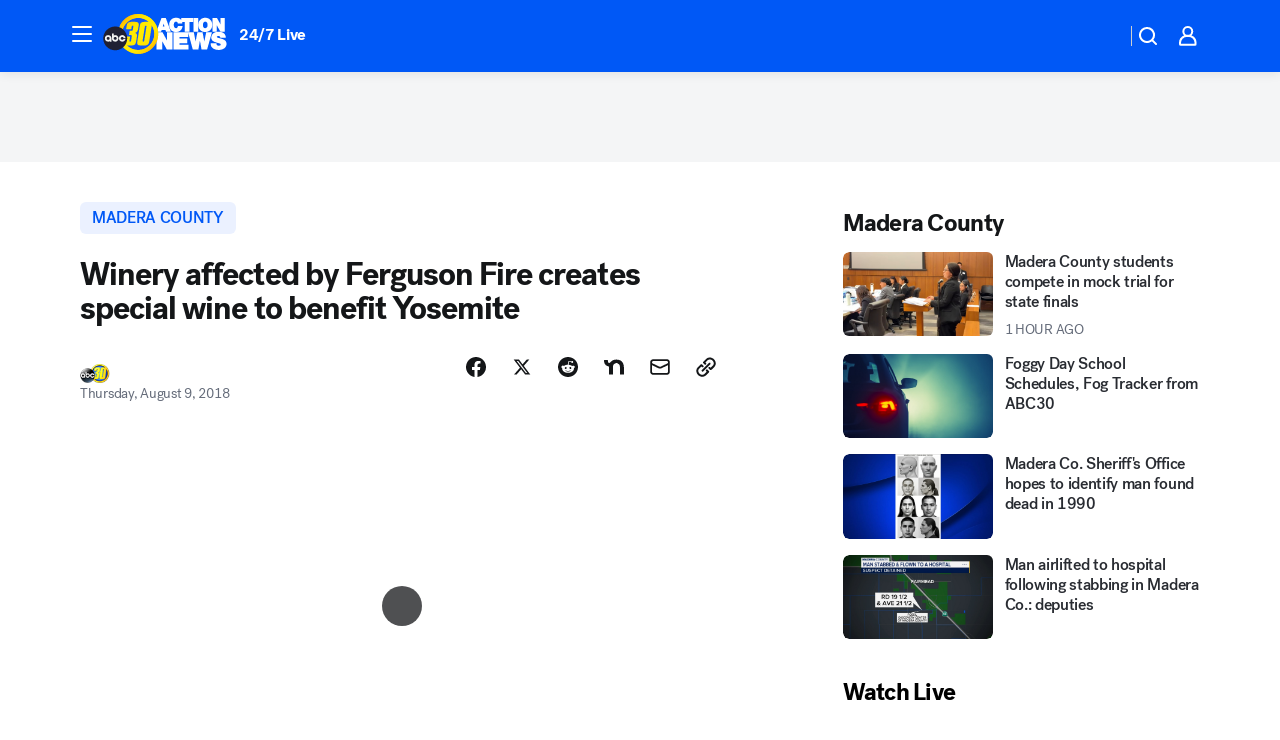

--- FILE ---
content_type: text/html; charset=utf-8
request_url: https://abc30.com/post/winery-affected-by-ferguson-fire-creates-special-wine-to-benefit-yosemite/3909859/?userab=abcn_du_cat_topic_feature_holdout-474*variant_b_redesign-1939%2Cabcn_popular_reads_exp-497*variant_c_3days_filter-2078%2Cabcn_news_for_you_exp-496*variant_b_test-2075%2Cotv_web_content_rec-445*variant_c_trending-1851
body_size: 57514
content:

        <!DOCTYPE html>
        <html lang="en" lang="en">
            <head>
                <!-- ABCOTV | e5b178a09628 | 6442 | fd5da0b872507b5226da6c77b73268beaabf195d | abc30.com | Wed, 21 Jan 2026 04:53:07 GMT -->
                <meta charSet="utf-8" />
                <meta name="viewport" content="initial-scale=1.0, maximum-scale=3.0, user-scalable=yes" />
                <meta http-equiv="x-ua-compatible" content="IE=edge,chrome=1" />
                <meta property="og:locale" content="en_US" />
                <link href="https://cdn.abcotvs.net/abcotv" rel="preconnect" crossorigin />
                
                <link data-react-helmet="true" rel="alternate" hreflang="en" href="https://abc30.com/post/winery-affected-by-ferguson-fire-creates-special-wine-to-benefit-yosemite/3909859/"/><link data-react-helmet="true" rel="shortcut icon" href="https://cdn.abcotvs.net/abcotv/assets/news/kfsn/images/logos/favicon.ico"/><link data-react-helmet="true" rel="manifest" href="/manifest.json"/><link data-react-helmet="true" rel="alternate" href="//abc30.com/feed/" title="ABC30 Fresno RSS" type="application/rss+xml"/><link data-react-helmet="true" rel="alternate" href="android-app://com.abclocal.kfsn.news/http/abc30.com/story/3909859"/><link data-react-helmet="true" rel="canonical" href="https://abc30.com/post/winery-affected-by-ferguson-fire-creates-special-wine-to-benefit-yosemite/3909859/"/><link data-react-helmet="true" rel="amphtml" href="https://abc30.com/amp/post/winery-affected-by-ferguson-fire-creates-special-wine-to-benefit-yosemite/3909859/"/><link data-react-helmet="true" href="//assets-cdn.abcotvs.net/abcotv/fd5da0b87250-release-01-07-2026.3/client/abcotv/css/fusion-b7008cc0.css" rel="stylesheet"/><link data-react-helmet="true" href="//assets-cdn.abcotvs.net/abcotv/fd5da0b87250-release-01-07-2026.3/client/abcotv/css/7987-3f6c1b98.css" rel="stylesheet"/><link data-react-helmet="true" href="//assets-cdn.abcotvs.net/abcotv/fd5da0b87250-release-01-07-2026.3/client/abcotv/css/abcotv-fecb128a.css" rel="stylesheet"/><link data-react-helmet="true" href="//assets-cdn.abcotvs.net/abcotv/fd5da0b87250-release-01-07-2026.3/client/abcotv/css/4037-607b0835.css" rel="stylesheet"/><link data-react-helmet="true" href="//assets-cdn.abcotvs.net/abcotv/fd5da0b87250-release-01-07-2026.3/client/abcotv/css/1058-c22ddca8.css" rel="stylesheet"/><link data-react-helmet="true" href="//assets-cdn.abcotvs.net/abcotv/fd5da0b87250-release-01-07-2026.3/client/abcotv/css/prism-story-104d8b6f.css" rel="stylesheet"/>
                <script>
                    window.__dataLayer = {"helpersEnabled":true,"page":{},"pzn":{},"site":{"device":"desktop","portal":"news"},"visitor":{}},
                        consentToken = window.localStorage.getItem('consentToken');

                    if (consentToken) {
                        console.log('consentToken', JSON.parse(consentToken))
                        window.__dataLayer.visitor = { consent : JSON.parse(consentToken) }; 
                    }
                </script>
                <script src="https://dcf.espn.com/TWDC-DTCI/prod/Bootstrap.js"></script>
                <link rel="preload" as="font" href="https://s.abcnews.com/assets/dtci/fonts/post-grotesk/PostGrotesk-Book.woff2" crossorigin>
<link rel="preload" as="font" href="https://s.abcnews.com/assets/dtci/fonts/post-grotesk/PostGrotesk-Bold.woff2" crossorigin>
<link rel="preload" as="font" href="https://s.abcnews.com/assets/dtci/fonts/post-grotesk/PostGrotesk-Medium.woff2" crossorigin>
<link rel="preload" as="font" href="https://s.abcnews.com/assets/dtci/fonts/klim/tiempos/TiemposText-Regular.woff2" crossorigin>
                <script src="//assets-cdn.abcotvs.net/abcotv/fd5da0b87250-release-01-07-2026.3/client/abcotv/runtime-c4323775.js" defer></script><script src="//assets-cdn.abcotvs.net/abcotv/fd5da0b87250-release-01-07-2026.3/client/abcotv/7987-f74ef4ce.js" defer></script><script src="//assets-cdn.abcotvs.net/abcotv/fd5da0b87250-release-01-07-2026.3/client/abcotv/507-c7ed365d.js" defer></script><script src="//assets-cdn.abcotvs.net/abcotv/fd5da0b87250-release-01-07-2026.3/client/abcotv/3983-52fca2ae.js" defer></script><script src="//assets-cdn.abcotvs.net/abcotv/fd5da0b87250-release-01-07-2026.3/client/abcotv/2561-2bebf93f.js" defer></script><script src="//assets-cdn.abcotvs.net/abcotv/fd5da0b87250-release-01-07-2026.3/client/abcotv/8494-c13544f0.js" defer></script><script src="//assets-cdn.abcotvs.net/abcotv/fd5da0b87250-release-01-07-2026.3/client/abcotv/4037-0a28bbfa.js" defer></script><script src="//assets-cdn.abcotvs.net/abcotv/fd5da0b87250-release-01-07-2026.3/client/abcotv/8317-87b2f9ed.js" defer></script><script src="//assets-cdn.abcotvs.net/abcotv/fd5da0b87250-release-01-07-2026.3/client/abcotv/1361-625f68cb.js" defer></script><script src="//assets-cdn.abcotvs.net/abcotv/fd5da0b87250-release-01-07-2026.3/client/abcotv/8115-0ce0b856.js" defer></script><script src="//assets-cdn.abcotvs.net/abcotv/fd5da0b87250-release-01-07-2026.3/client/abcotv/9156-a35e6727.js" defer></script><script src="//assets-cdn.abcotvs.net/abcotv/fd5da0b87250-release-01-07-2026.3/client/abcotv/1837-08f5fc38.js" defer></script><script src="//assets-cdn.abcotvs.net/abcotv/fd5da0b87250-release-01-07-2026.3/client/abcotv/3167-7e4aed9e.js" defer></script><script src="//assets-cdn.abcotvs.net/abcotv/fd5da0b87250-release-01-07-2026.3/client/abcotv/8561-ef2ea49e.js" defer></script><script src="//assets-cdn.abcotvs.net/abcotv/fd5da0b87250-release-01-07-2026.3/client/abcotv/1058-a882557e.js" defer></script>
                <link rel="prefetch" href="//assets-cdn.abcotvs.net/abcotv/fd5da0b87250-release-01-07-2026.3/client/abcotv/_manifest.js" as="script" /><link rel="prefetch" href="//assets-cdn.abcotvs.net/abcotv/fd5da0b87250-release-01-07-2026.3/client/abcotv/abcotv-4118a266.js" as="script" />
<link rel="prefetch" href="//assets-cdn.abcotvs.net/abcotv/fd5da0b87250-release-01-07-2026.3/client/abcotv/prism-story-240fa427.js" as="script" />
                <title data-react-helmet="true">Winery affected by Ferguson Fire creates special wine to benefit Yosemite - ABC30 Fresno</title>
                <meta data-react-helmet="true" name="description" content="Fasi Estate Winery in Madera County is known for its tasty wine, but lately, it&#x27;s been filled with smoke that&#x27;s come down from the Ferguson Fire in Yosemite National Park."/><meta data-react-helmet="true" name="keywords" content="winery, ferguson fire, fire, wildfire, yosemite, wine, 3909859"/><meta data-react-helmet="true" name="tags" content="madera-county,yosemite-national-park,wildfire,wine,Madera-County"/><meta data-react-helmet="true" name="apple-itunes-app" content="app-id=408436001, affiliate-data=ct=kfsn-smart-banner&amp;pt=302756, app-argument=https://abc30.com/story/3909859"/><meta data-react-helmet="true" property="fb:app_id" content="228176854052685"/><meta data-react-helmet="true" property="fb:pages" content="160328526481"/><meta data-react-helmet="true" property="og:site_name" content="ABC30 Fresno"/><meta data-react-helmet="true" property="og:url" content="https://abc30.com/post/winery-affected-by-ferguson-fire-creates-special-wine-to-benefit-yosemite/3909859/"/><meta data-react-helmet="true" property="og:title" content="Winery affected by Ferguson Fire creates special wine to benefit Yosemite"/><meta data-react-helmet="true" property="og:description" content="Fasi Estate Winery in Madera County is known for its tasty wine, but lately, it&#x27;s been filled with smoke that&#x27;s come down from the Ferguson Fire in Yosemite National Park."/><meta data-react-helmet="true" property="og:image" content="https://cdn.abcotvs.com/dip/images/3910955_080818-kfsn-4pm-winery-yosemite-vid.jpg?w=1600"/><meta data-react-helmet="true" property="og:type" content="article"/><meta data-react-helmet="true" name="twitter:site" content="@abc30"/><meta data-react-helmet="true" name="twitter:creator" content="@abc30"/><meta data-react-helmet="true" name="twitter:url" content="https://abc30.com/post/winery-affected-by-ferguson-fire-creates-special-wine-to-benefit-yosemite/3909859/"/><meta data-react-helmet="true" name="twitter:title" content="Winery affected by Ferguson Fire creates special wine to benefit Yosemite"/><meta data-react-helmet="true" name="twitter:description" content="Fasi Estate Winery in Madera County is known for its tasty wine, but lately, it&#x27;s been filled with smoke that&#x27;s come down from the Ferguson Fire in Yosemite National Park."/><meta data-react-helmet="true" name="twitter:card" content="summary_large_image"/><meta data-react-helmet="true" name="twitter:image" content="https://cdn.abcotvs.com/dip/images/3910955_080818-kfsn-4pm-winery-yosemite-vid.jpg?w=1600"/><meta data-react-helmet="true" name="twitter:app:name:iphone" content="kfsn"/><meta data-react-helmet="true" name="twitter:app:id:iphone" content="408436001"/><meta data-react-helmet="true" name="twitter:app:name:googleplay" content="kfsn"/><meta data-react-helmet="true" name="twitter:app:id:googleplay" content="com.abclocal.kfsn.news"/><meta data-react-helmet="true" property="article:published_time" content="2018-08-09T00:18:33Z"/><meta data-react-helmet="true" property="article:modified_time" content="2018-08-09T00:18:33Z"/><meta data-react-helmet="true" property="article:section" content="business"/><meta data-react-helmet="true" name="title" content="Winery affected by Ferguson Fire creates special wine to benefit Yosemite"/><meta data-react-helmet="true" name="medium" content="website"/><meta data-react-helmet="true" name="robots" content="max-image-preview:large"/>
                <script data-react-helmet="true" src="https://scripts.webcontentassessor.com/scripts/888af25ba7b9a04dfe5cdce2f61004d7278fc24df5e126537be9ae8edfedc243"></script><script data-react-helmet="true" type="application/ld+json">{"@context":"http://schema.org/","@type":"NewsArticle","mainEntityOfPage":{"@id":"https://abc30.com/post/winery-affected-by-ferguson-fire-creates-special-wine-to-benefit-yosemite/3909859/","@type":"WebPage"},"about":[{"name":" madera county","@type":"Thing"}],"author":[{"name":"","@type":"Person"}],"dateline":"MADERA COUNTY (KFSN)","dateModified":"2018-08-09T00:18:33.000Z","datePublished":"2018-08-09T00:18:33.000Z","headline":"Winery affected by Ferguson Fire creates special wine to benefit Yosemite","mentions":[{"name":" BUSINESS","@type":"Thing"},{"name":" MADERA COUNTY","@type":"Thing"},{"name":" MADERA COUNTY","@type":"Thing"},{"name":" YOSEMITE NATIONAL PARK","@type":"Thing"},{"name":" WILDFIRE","@type":"Thing"},{"name":" WINE","@type":"Thing"}],"publisher":{"name":"","logo":{"url":"","width":0,"height":0,"@type":"ImageObject"},"@type":"Organization"}}</script>
                
                <script data-rum-type="legacy" data-rum-pct="100">(() => {function gc(n){n=document.cookie.match("(^|;) ?"+n+"=([^;]*)(;|$)");return n?n[2]:null}function sc(n){document.cookie=n}function smpl(n){n/=100;return!!n&&Math.random()<=n}var _nr=!1,_nrCookie=gc("_nr");null!==_nrCookie?"1"===_nrCookie&&(_nr=!0):smpl(100)?(_nr=!0,sc("_nr=1; path=/")):(_nr=!1,sc("_nr=0; path=/"));_nr && (() => {;window.NREUM||(NREUM={});NREUM.init={distributed_tracing:{enabled:true},privacy:{cookies_enabled:true},ajax:{deny_list:["bam.nr-data.net"]}};;NREUM.info = {"beacon":"bam.nr-data.net","errorBeacon":"bam.nr-data.net","sa":1,"licenseKey":"5985ced6ff","applicationID":"367459870"};__nr_require=function(t,e,n){function r(n){if(!e[n]){var o=e[n]={exports:{}};t[n][0].call(o.exports,function(e){var o=t[n][1][e];return r(o||e)},o,o.exports)}return e[n].exports}if("function"==typeof __nr_require)return __nr_require;for(var o=0;o<n.length;o++)r(n[o]);return r}({1:[function(t,e,n){function r(t){try{s.console&&console.log(t)}catch(e){}}var o,i=t("ee"),a=t(31),s={};try{o=localStorage.getItem("__nr_flags").split(","),console&&"function"==typeof console.log&&(s.console=!0,o.indexOf("dev")!==-1&&(s.dev=!0),o.indexOf("nr_dev")!==-1&&(s.nrDev=!0))}catch(c){}s.nrDev&&i.on("internal-error",function(t){r(t.stack)}),s.dev&&i.on("fn-err",function(t,e,n){r(n.stack)}),s.dev&&(r("NR AGENT IN DEVELOPMENT MODE"),r("flags: "+a(s,function(t,e){return t}).join(", ")))},{}],2:[function(t,e,n){function r(t,e,n,r,s){try{l?l-=1:o(s||new UncaughtException(t,e,n),!0)}catch(f){try{i("ierr",[f,c.now(),!0])}catch(d){}}return"function"==typeof u&&u.apply(this,a(arguments))}function UncaughtException(t,e,n){this.message=t||"Uncaught error with no additional information",this.sourceURL=e,this.line=n}function o(t,e){var n=e?null:c.now();i("err",[t,n])}var i=t("handle"),a=t(32),s=t("ee"),c=t("loader"),f=t("gos"),u=window.onerror,d=!1,p="nr@seenError";if(!c.disabled){var l=0;c.features.err=!0,t(1),window.onerror=r;try{throw new Error}catch(h){"stack"in h&&(t(14),t(13),"addEventListener"in window&&t(7),c.xhrWrappable&&t(15),d=!0)}s.on("fn-start",function(t,e,n){d&&(l+=1)}),s.on("fn-err",function(t,e,n){d&&!n[p]&&(f(n,p,function(){return!0}),this.thrown=!0,o(n))}),s.on("fn-end",function(){d&&!this.thrown&&l>0&&(l-=1)}),s.on("internal-error",function(t){i("ierr",[t,c.now(),!0])})}},{}],3:[function(t,e,n){var r=t("loader");r.disabled||(r.features.ins=!0)},{}],4:[function(t,e,n){function r(){U++,L=g.hash,this[u]=y.now()}function o(){U--,g.hash!==L&&i(0,!0);var t=y.now();this[h]=~~this[h]+t-this[u],this[d]=t}function i(t,e){E.emit("newURL",[""+g,e])}function a(t,e){t.on(e,function(){this[e]=y.now()})}var s="-start",c="-end",f="-body",u="fn"+s,d="fn"+c,p="cb"+s,l="cb"+c,h="jsTime",m="fetch",v="addEventListener",w=window,g=w.location,y=t("loader");if(w[v]&&y.xhrWrappable&&!y.disabled){var x=t(11),b=t(12),E=t(9),R=t(7),O=t(14),T=t(8),S=t(15),P=t(10),M=t("ee"),C=M.get("tracer"),N=t(23);t(17),y.features.spa=!0;var L,U=0;M.on(u,r),b.on(p,r),P.on(p,r),M.on(d,o),b.on(l,o),P.on(l,o),M.buffer([u,d,"xhr-resolved"]),R.buffer([u]),O.buffer(["setTimeout"+c,"clearTimeout"+s,u]),S.buffer([u,"new-xhr","send-xhr"+s]),T.buffer([m+s,m+"-done",m+f+s,m+f+c]),E.buffer(["newURL"]),x.buffer([u]),b.buffer(["propagate",p,l,"executor-err","resolve"+s]),C.buffer([u,"no-"+u]),P.buffer(["new-jsonp","cb-start","jsonp-error","jsonp-end"]),a(T,m+s),a(T,m+"-done"),a(P,"new-jsonp"),a(P,"jsonp-end"),a(P,"cb-start"),E.on("pushState-end",i),E.on("replaceState-end",i),w[v]("hashchange",i,N(!0)),w[v]("load",i,N(!0)),w[v]("popstate",function(){i(0,U>1)},N(!0))}},{}],5:[function(t,e,n){function r(){var t=new PerformanceObserver(function(t,e){var n=t.getEntries();s(v,[n])});try{t.observe({entryTypes:["resource"]})}catch(e){}}function o(t){if(s(v,[window.performance.getEntriesByType(w)]),window.performance["c"+p])try{window.performance[h](m,o,!1)}catch(t){}else try{window.performance[h]("webkit"+m,o,!1)}catch(t){}}function i(t){}if(window.performance&&window.performance.timing&&window.performance.getEntriesByType){var a=t("ee"),s=t("handle"),c=t(14),f=t(13),u=t(6),d=t(23),p="learResourceTimings",l="addEventListener",h="removeEventListener",m="resourcetimingbufferfull",v="bstResource",w="resource",g="-start",y="-end",x="fn"+g,b="fn"+y,E="bstTimer",R="pushState",O=t("loader");if(!O.disabled){O.features.stn=!0,t(9),"addEventListener"in window&&t(7);var T=NREUM.o.EV;a.on(x,function(t,e){var n=t[0];n instanceof T&&(this.bstStart=O.now())}),a.on(b,function(t,e){var n=t[0];n instanceof T&&s("bst",[n,e,this.bstStart,O.now()])}),c.on(x,function(t,e,n){this.bstStart=O.now(),this.bstType=n}),c.on(b,function(t,e){s(E,[e,this.bstStart,O.now(),this.bstType])}),f.on(x,function(){this.bstStart=O.now()}),f.on(b,function(t,e){s(E,[e,this.bstStart,O.now(),"requestAnimationFrame"])}),a.on(R+g,function(t){this.time=O.now(),this.startPath=location.pathname+location.hash}),a.on(R+y,function(t){s("bstHist",[location.pathname+location.hash,this.startPath,this.time])}),u()?(s(v,[window.performance.getEntriesByType("resource")]),r()):l in window.performance&&(window.performance["c"+p]?window.performance[l](m,o,d(!1)):window.performance[l]("webkit"+m,o,d(!1))),document[l]("scroll",i,d(!1)),document[l]("keypress",i,d(!1)),document[l]("click",i,d(!1))}}},{}],6:[function(t,e,n){e.exports=function(){return"PerformanceObserver"in window&&"function"==typeof window.PerformanceObserver}},{}],7:[function(t,e,n){function r(t){for(var e=t;e&&!e.hasOwnProperty(u);)e=Object.getPrototypeOf(e);e&&o(e)}function o(t){s.inPlace(t,[u,d],"-",i)}function i(t,e){return t[1]}var a=t("ee").get("events"),s=t("wrap-function")(a,!0),c=t("gos"),f=XMLHttpRequest,u="addEventListener",d="removeEventListener";e.exports=a,"getPrototypeOf"in Object?(r(document),r(window),r(f.prototype)):f.prototype.hasOwnProperty(u)&&(o(window),o(f.prototype)),a.on(u+"-start",function(t,e){var n=t[1];if(null!==n&&("function"==typeof n||"object"==typeof n)){var r=c(n,"nr@wrapped",function(){function t(){if("function"==typeof n.handleEvent)return n.handleEvent.apply(n,arguments)}var e={object:t,"function":n}[typeof n];return e?s(e,"fn-",null,e.name||"anonymous"):n});this.wrapped=t[1]=r}}),a.on(d+"-start",function(t){t[1]=this.wrapped||t[1]})},{}],8:[function(t,e,n){function r(t,e,n){var r=t[e];"function"==typeof r&&(t[e]=function(){var t=i(arguments),e={};o.emit(n+"before-start",[t],e);var a;e[m]&&e[m].dt&&(a=e[m].dt);var s=r.apply(this,t);return o.emit(n+"start",[t,a],s),s.then(function(t){return o.emit(n+"end",[null,t],s),t},function(t){throw o.emit(n+"end",[t],s),t})})}var o=t("ee").get("fetch"),i=t(32),a=t(31);e.exports=o;var s=window,c="fetch-",f=c+"body-",u=["arrayBuffer","blob","json","text","formData"],d=s.Request,p=s.Response,l=s.fetch,h="prototype",m="nr@context";d&&p&&l&&(a(u,function(t,e){r(d[h],e,f),r(p[h],e,f)}),r(s,"fetch",c),o.on(c+"end",function(t,e){var n=this;if(e){var r=e.headers.get("content-length");null!==r&&(n.rxSize=r),o.emit(c+"done",[null,e],n)}else o.emit(c+"done",[t],n)}))},{}],9:[function(t,e,n){var r=t("ee").get("history"),o=t("wrap-function")(r);e.exports=r;var i=window.history&&window.history.constructor&&window.history.constructor.prototype,a=window.history;i&&i.pushState&&i.replaceState&&(a=i),o.inPlace(a,["pushState","replaceState"],"-")},{}],10:[function(t,e,n){function r(t){function e(){f.emit("jsonp-end",[],l),t.removeEventListener("load",e,c(!1)),t.removeEventListener("error",n,c(!1))}function n(){f.emit("jsonp-error",[],l),f.emit("jsonp-end",[],l),t.removeEventListener("load",e,c(!1)),t.removeEventListener("error",n,c(!1))}var r=t&&"string"==typeof t.nodeName&&"script"===t.nodeName.toLowerCase();if(r){var o="function"==typeof t.addEventListener;if(o){var a=i(t.src);if(a){var d=s(a),p="function"==typeof d.parent[d.key];if(p){var l={};u.inPlace(d.parent,[d.key],"cb-",l),t.addEventListener("load",e,c(!1)),t.addEventListener("error",n,c(!1)),f.emit("new-jsonp",[t.src],l)}}}}}function o(){return"addEventListener"in window}function i(t){var e=t.match(d);return e?e[1]:null}function a(t,e){var n=t.match(l),r=n[1],o=n[3];return o?a(o,e[r]):e[r]}function s(t){var e=t.match(p);return e&&e.length>=3?{key:e[2],parent:a(e[1],window)}:{key:t,parent:window}}var c=t(23),f=t("ee").get("jsonp"),u=t("wrap-function")(f);if(e.exports=f,o()){var d=/[?&](?:callback|cb)=([^&#]+)/,p=/(.*).([^.]+)/,l=/^(w+)(.|$)(.*)$/,h=["appendChild","insertBefore","replaceChild"];Node&&Node.prototype&&Node.prototype.appendChild?u.inPlace(Node.prototype,h,"dom-"):(u.inPlace(HTMLElement.prototype,h,"dom-"),u.inPlace(HTMLHeadElement.prototype,h,"dom-"),u.inPlace(HTMLBodyElement.prototype,h,"dom-")),f.on("dom-start",function(t){r(t[0])})}},{}],11:[function(t,e,n){var r=t("ee").get("mutation"),o=t("wrap-function")(r),i=NREUM.o.MO;e.exports=r,i&&(window.MutationObserver=function(t){return this instanceof i?new i(o(t,"fn-")):i.apply(this,arguments)},MutationObserver.prototype=i.prototype)},{}],12:[function(t,e,n){function r(t){var e=i.context(),n=s(t,"executor-",e,null,!1),r=new f(n);return i.context(r).getCtx=function(){return e},r}var o=t("wrap-function"),i=t("ee").get("promise"),a=t("ee").getOrSetContext,s=o(i),c=t(31),f=NREUM.o.PR;e.exports=i,f&&(window.Promise=r,["all","race"].forEach(function(t){var e=f[t];f[t]=function(n){function r(t){return function(){i.emit("propagate",[null,!o],a,!1,!1),o=o||!t}}var o=!1;c(n,function(e,n){Promise.resolve(n).then(r("all"===t),r(!1))});var a=e.apply(f,arguments),s=f.resolve(a);return s}}),["resolve","reject"].forEach(function(t){var e=f[t];f[t]=function(t){var n=e.apply(f,arguments);return t!==n&&i.emit("propagate",[t,!0],n,!1,!1),n}}),f.prototype["catch"]=function(t){return this.then(null,t)},f.prototype=Object.create(f.prototype,{constructor:{value:r}}),c(Object.getOwnPropertyNames(f),function(t,e){try{r[e]=f[e]}catch(n){}}),o.wrapInPlace(f.prototype,"then",function(t){return function(){var e=this,n=o.argsToArray.apply(this,arguments),r=a(e);r.promise=e,n[0]=s(n[0],"cb-",r,null,!1),n[1]=s(n[1],"cb-",r,null,!1);var c=t.apply(this,n);return r.nextPromise=c,i.emit("propagate",[e,!0],c,!1,!1),c}}),i.on("executor-start",function(t){t[0]=s(t[0],"resolve-",this,null,!1),t[1]=s(t[1],"resolve-",this,null,!1)}),i.on("executor-err",function(t,e,n){t[1](n)}),i.on("cb-end",function(t,e,n){i.emit("propagate",[n,!0],this.nextPromise,!1,!1)}),i.on("propagate",function(t,e,n){this.getCtx&&!e||(this.getCtx=function(){if(t instanceof Promise)var e=i.context(t);return e&&e.getCtx?e.getCtx():this})}),r.toString=function(){return""+f})},{}],13:[function(t,e,n){var r=t("ee").get("raf"),o=t("wrap-function")(r),i="equestAnimationFrame";e.exports=r,o.inPlace(window,["r"+i,"mozR"+i,"webkitR"+i,"msR"+i],"raf-"),r.on("raf-start",function(t){t[0]=o(t[0],"fn-")})},{}],14:[function(t,e,n){function r(t,e,n){t[0]=a(t[0],"fn-",null,n)}function o(t,e,n){this.method=n,this.timerDuration=isNaN(t[1])?0:+t[1],t[0]=a(t[0],"fn-",this,n)}var i=t("ee").get("timer"),a=t("wrap-function")(i),s="setTimeout",c="setInterval",f="clearTimeout",u="-start",d="-";e.exports=i,a.inPlace(window,[s,"setImmediate"],s+d),a.inPlace(window,[c],c+d),a.inPlace(window,[f,"clearImmediate"],f+d),i.on(c+u,r),i.on(s+u,o)},{}],15:[function(t,e,n){function r(t,e){d.inPlace(e,["onreadystatechange"],"fn-",s)}function o(){var t=this,e=u.context(t);t.readyState>3&&!e.resolved&&(e.resolved=!0,u.emit("xhr-resolved",[],t)),d.inPlace(t,y,"fn-",s)}function i(t){x.push(t),m&&(E?E.then(a):w?w(a):(R=-R,O.data=R))}function a(){for(var t=0;t<x.length;t++)r([],x[t]);x.length&&(x=[])}function s(t,e){return e}function c(t,e){for(var n in t)e[n]=t[n];return e}t(7);var f=t("ee"),u=f.get("xhr"),d=t("wrap-function")(u),p=t(23),l=NREUM.o,h=l.XHR,m=l.MO,v=l.PR,w=l.SI,g="readystatechange",y=["onload","onerror","onabort","onloadstart","onloadend","onprogress","ontimeout"],x=[];e.exports=u;var b=window.XMLHttpRequest=function(t){var e=new h(t);try{u.emit("new-xhr",[e],e),e.addEventListener(g,o,p(!1))}catch(n){try{u.emit("internal-error",[n])}catch(r){}}return e};if(c(h,b),b.prototype=h.prototype,d.inPlace(b.prototype,["open","send"],"-xhr-",s),u.on("send-xhr-start",function(t,e){r(t,e),i(e)}),u.on("open-xhr-start",r),m){var E=v&&v.resolve();if(!w&&!v){var R=1,O=document.createTextNode(R);new m(a).observe(O,{characterData:!0})}}else f.on("fn-end",function(t){t[0]&&t[0].type===g||a()})},{}],16:[function(t,e,n){function r(t){if(!s(t))return null;var e=window.NREUM;if(!e.loader_config)return null;var n=(e.loader_config.accountID||"").toString()||null,r=(e.loader_config.agentID||"").toString()||null,f=(e.loader_config.trustKey||"").toString()||null;if(!n||!r)return null;var h=l.generateSpanId(),m=l.generateTraceId(),v=Date.now(),w={spanId:h,traceId:m,timestamp:v};return(t.sameOrigin||c(t)&&p())&&(w.traceContextParentHeader=o(h,m),w.traceContextStateHeader=i(h,v,n,r,f)),(t.sameOrigin&&!u()||!t.sameOrigin&&c(t)&&d())&&(w.newrelicHeader=a(h,m,v,n,r,f)),w}function o(t,e){return"00-"+e+"-"+t+"-01"}function i(t,e,n,r,o){var i=0,a="",s=1,c="",f="";return o+"@nr="+i+"-"+s+"-"+n+"-"+r+"-"+t+"-"+a+"-"+c+"-"+f+"-"+e}function a(t,e,n,r,o,i){var a="btoa"in window&&"function"==typeof window.btoa;if(!a)return null;var s={v:[0,1],d:{ty:"Browser",ac:r,ap:o,id:t,tr:e,ti:n}};return i&&r!==i&&(s.d.tk=i),btoa(JSON.stringify(s))}function s(t){return f()&&c(t)}function c(t){var e=!1,n={};if("init"in NREUM&&"distributed_tracing"in NREUM.init&&(n=NREUM.init.distributed_tracing),t.sameOrigin)e=!0;else if(n.allowed_origins instanceof Array)for(var r=0;r<n.allowed_origins.length;r++){var o=h(n.allowed_origins[r]);if(t.hostname===o.hostname&&t.protocol===o.protocol&&t.port===o.port){e=!0;break}}return e}function f(){return"init"in NREUM&&"distributed_tracing"in NREUM.init&&!!NREUM.init.distributed_tracing.enabled}function u(){return"init"in NREUM&&"distributed_tracing"in NREUM.init&&!!NREUM.init.distributed_tracing.exclude_newrelic_header}function d(){return"init"in NREUM&&"distributed_tracing"in NREUM.init&&NREUM.init.distributed_tracing.cors_use_newrelic_header!==!1}function p(){return"init"in NREUM&&"distributed_tracing"in NREUM.init&&!!NREUM.init.distributed_tracing.cors_use_tracecontext_headers}var l=t(28),h=t(18);e.exports={generateTracePayload:r,shouldGenerateTrace:s}},{}],17:[function(t,e,n){function r(t){var e=this.params,n=this.metrics;if(!this.ended){this.ended=!0;for(var r=0;r<p;r++)t.removeEventListener(d[r],this.listener,!1);return e.protocol&&"data"===e.protocol?void g("Ajax/DataUrl/Excluded"):void(e.aborted||(n.duration=a.now()-this.startTime,this.loadCaptureCalled||4!==t.readyState?null==e.status&&(e.status=0):i(this,t),n.cbTime=this.cbTime,s("xhr",[e,n,this.startTime,this.endTime,"xhr"],this)))}}function o(t,e){var n=c(e),r=t.params;r.hostname=n.hostname,r.port=n.port,r.protocol=n.protocol,r.host=n.hostname+":"+n.port,r.pathname=n.pathname,t.parsedOrigin=n,t.sameOrigin=n.sameOrigin}function i(t,e){t.params.status=e.status;var n=v(e,t.lastSize);if(n&&(t.metrics.rxSize=n),t.sameOrigin){var r=e.getResponseHeader("X-NewRelic-App-Data");r&&(t.params.cat=r.split(", ").pop())}t.loadCaptureCalled=!0}var a=t("loader");if(a.xhrWrappable&&!a.disabled){var s=t("handle"),c=t(18),f=t(16).generateTracePayload,u=t("ee"),d=["load","error","abort","timeout"],p=d.length,l=t("id"),h=t(24),m=t(22),v=t(19),w=t(23),g=t(25).recordSupportability,y=NREUM.o.REQ,x=window.XMLHttpRequest;a.features.xhr=!0,t(15),t(8),u.on("new-xhr",function(t){var e=this;e.totalCbs=0,e.called=0,e.cbTime=0,e.end=r,e.ended=!1,e.xhrGuids={},e.lastSize=null,e.loadCaptureCalled=!1,e.params=this.params||{},e.metrics=this.metrics||{},t.addEventListener("load",function(n){i(e,t)},w(!1)),h&&(h>34||h<10)||t.addEventListener("progress",function(t){e.lastSize=t.loaded},w(!1))}),u.on("open-xhr-start",function(t){this.params={method:t[0]},o(this,t[1]),this.metrics={}}),u.on("open-xhr-end",function(t,e){"loader_config"in NREUM&&"xpid"in NREUM.loader_config&&this.sameOrigin&&e.setRequestHeader("X-NewRelic-ID",NREUM.loader_config.xpid);var n=f(this.parsedOrigin);if(n){var r=!1;n.newrelicHeader&&(e.setRequestHeader("newrelic",n.newrelicHeader),r=!0),n.traceContextParentHeader&&(e.setRequestHeader("traceparent",n.traceContextParentHeader),n.traceContextStateHeader&&e.setRequestHeader("tracestate",n.traceContextStateHeader),r=!0),r&&(this.dt=n)}}),u.on("send-xhr-start",function(t,e){var n=this.metrics,r=t[0],o=this;if(n&&r){var i=m(r);i&&(n.txSize=i)}this.startTime=a.now(),this.listener=function(t){try{"abort"!==t.type||o.loadCaptureCalled||(o.params.aborted=!0),("load"!==t.type||o.called===o.totalCbs&&(o.onloadCalled||"function"!=typeof e.onload))&&o.end(e)}catch(n){try{u.emit("internal-error",[n])}catch(r){}}};for(var s=0;s<p;s++)e.addEventListener(d[s],this.listener,w(!1))}),u.on("xhr-cb-time",function(t,e,n){this.cbTime+=t,e?this.onloadCalled=!0:this.called+=1,this.called!==this.totalCbs||!this.onloadCalled&&"function"==typeof n.onload||this.end(n)}),u.on("xhr-load-added",function(t,e){var n=""+l(t)+!!e;this.xhrGuids&&!this.xhrGuids[n]&&(this.xhrGuids[n]=!0,this.totalCbs+=1)}),u.on("xhr-load-removed",function(t,e){var n=""+l(t)+!!e;this.xhrGuids&&this.xhrGuids[n]&&(delete this.xhrGuids[n],this.totalCbs-=1)}),u.on("xhr-resolved",function(){this.endTime=a.now()}),u.on("addEventListener-end",function(t,e){e instanceof x&&"load"===t[0]&&u.emit("xhr-load-added",[t[1],t[2]],e)}),u.on("removeEventListener-end",function(t,e){e instanceof x&&"load"===t[0]&&u.emit("xhr-load-removed",[t[1],t[2]],e)}),u.on("fn-start",function(t,e,n){e instanceof x&&("onload"===n&&(this.onload=!0),("load"===(t[0]&&t[0].type)||this.onload)&&(this.xhrCbStart=a.now()))}),u.on("fn-end",function(t,e){this.xhrCbStart&&u.emit("xhr-cb-time",[a.now()-this.xhrCbStart,this.onload,e],e)}),u.on("fetch-before-start",function(t){function e(t,e){var n=!1;return e.newrelicHeader&&(t.set("newrelic",e.newrelicHeader),n=!0),e.traceContextParentHeader&&(t.set("traceparent",e.traceContextParentHeader),e.traceContextStateHeader&&t.set("tracestate",e.traceContextStateHeader),n=!0),n}var n,r=t[1]||{};"string"==typeof t[0]?n=t[0]:t[0]&&t[0].url?n=t[0].url:window.URL&&t[0]&&t[0]instanceof URL&&(n=t[0].href),n&&(this.parsedOrigin=c(n),this.sameOrigin=this.parsedOrigin.sameOrigin);var o=f(this.parsedOrigin);if(o&&(o.newrelicHeader||o.traceContextParentHeader))if("string"==typeof t[0]||window.URL&&t[0]&&t[0]instanceof URL){var i={};for(var a in r)i[a]=r[a];i.headers=new Headers(r.headers||{}),e(i.headers,o)&&(this.dt=o),t.length>1?t[1]=i:t.push(i)}else t[0]&&t[0].headers&&e(t[0].headers,o)&&(this.dt=o)}),u.on("fetch-start",function(t,e){this.params={},this.metrics={},this.startTime=a.now(),this.dt=e,t.length>=1&&(this.target=t[0]),t.length>=2&&(this.opts=t[1]);var n,r=this.opts||{},i=this.target;if("string"==typeof i?n=i:"object"==typeof i&&i instanceof y?n=i.url:window.URL&&"object"==typeof i&&i instanceof URL&&(n=i.href),o(this,n),"data"!==this.params.protocol){var s=(""+(i&&i instanceof y&&i.method||r.method||"GET")).toUpperCase();this.params.method=s,this.txSize=m(r.body)||0}}),u.on("fetch-done",function(t,e){if(this.endTime=a.now(),this.params||(this.params={}),"data"===this.params.protocol)return void g("Ajax/DataUrl/Excluded");this.params.status=e?e.status:0;var n;"string"==typeof this.rxSize&&this.rxSize.length>0&&(n=+this.rxSize);var r={txSize:this.txSize,rxSize:n,duration:a.now()-this.startTime};s("xhr",[this.params,r,this.startTime,this.endTime,"fetch"],this)})}},{}],18:[function(t,e,n){var r={};e.exports=function(t){if(t in r)return r[t];if(0===(t||"").indexOf("data:"))return{protocol:"data"};var e=document.createElement("a"),n=window.location,o={};e.href=t,o.port=e.port;var i=e.href.split("://");!o.port&&i[1]&&(o.port=i[1].split("/")[0].split("@").pop().split(":")[1]),o.port&&"0"!==o.port||(o.port="https"===i[0]?"443":"80"),o.hostname=e.hostname||n.hostname,o.pathname=e.pathname,o.protocol=i[0],"/"!==o.pathname.charAt(0)&&(o.pathname="/"+o.pathname);var a=!e.protocol||":"===e.protocol||e.protocol===n.protocol,s=e.hostname===document.domain&&e.port===n.port;return o.sameOrigin=a&&(!e.hostname||s),"/"===o.pathname&&(r[t]=o),o}},{}],19:[function(t,e,n){function r(t,e){var n=t.responseType;return"json"===n&&null!==e?e:"arraybuffer"===n||"blob"===n||"json"===n?o(t.response):"text"===n||""===n||void 0===n?o(t.responseText):void 0}var o=t(22);e.exports=r},{}],20:[function(t,e,n){function r(){}function o(t,e,n,r){return function(){return u.recordSupportability("API/"+e+"/called"),i(t+e,[f.now()].concat(s(arguments)),n?null:this,r),n?void 0:this}}var i=t("handle"),a=t(31),s=t(32),c=t("ee").get("tracer"),f=t("loader"),u=t(25),d=NREUM;"undefined"==typeof window.newrelic&&(newrelic=d);var p=["setPageViewName","setCustomAttribute","setErrorHandler","finished","addToTrace","inlineHit","addRelease"],l="api-",h=l+"ixn-";a(p,function(t,e){d[e]=o(l,e,!0,"api")}),d.addPageAction=o(l,"addPageAction",!0),d.setCurrentRouteName=o(l,"routeName",!0),e.exports=newrelic,d.interaction=function(){return(new r).get()};var m=r.prototype={createTracer:function(t,e){var n={},r=this,o="function"==typeof e;return i(h+"tracer",[f.now(),t,n],r),function(){if(c.emit((o?"":"no-")+"fn-start",[f.now(),r,o],n),o)try{return e.apply(this,arguments)}catch(t){throw c.emit("fn-err",[arguments,this,t],n),t}finally{c.emit("fn-end",[f.now()],n)}}}};a("actionText,setName,setAttribute,save,ignore,onEnd,getContext,end,get".split(","),function(t,e){m[e]=o(h,e)}),newrelic.noticeError=function(t,e){"string"==typeof t&&(t=new Error(t)),u.recordSupportability("API/noticeError/called"),i("err",[t,f.now(),!1,e])}},{}],21:[function(t,e,n){function r(t){if(NREUM.init){for(var e=NREUM.init,n=t.split("."),r=0;r<n.length-1;r++)if(e=e[n[r]],"object"!=typeof e)return;return e=e[n[n.length-1]]}}e.exports={getConfiguration:r}},{}],22:[function(t,e,n){e.exports=function(t){if("string"==typeof t&&t.length)return t.length;if("object"==typeof t){if("undefined"!=typeof ArrayBuffer&&t instanceof ArrayBuffer&&t.byteLength)return t.byteLength;if("undefined"!=typeof Blob&&t instanceof Blob&&t.size)return t.size;if(!("undefined"!=typeof FormData&&t instanceof FormData))try{return JSON.stringify(t).length}catch(e){return}}}},{}],23:[function(t,e,n){var r=!1;try{var o=Object.defineProperty({},"passive",{get:function(){r=!0}});window.addEventListener("testPassive",null,o),window.removeEventListener("testPassive",null,o)}catch(i){}e.exports=function(t){return r?{passive:!0,capture:!!t}:!!t}},{}],24:[function(t,e,n){var r=0,o=navigator.userAgent.match(/Firefox[/s](d+.d+)/);o&&(r=+o[1]),e.exports=r},{}],25:[function(t,e,n){function r(t,e){var n=[a,t,{name:t},e];return i("storeMetric",n,null,"api"),n}function o(t,e){var n=[s,t,{name:t},e];return i("storeEventMetrics",n,null,"api"),n}var i=t("handle"),a="sm",s="cm";e.exports={constants:{SUPPORTABILITY_METRIC:a,CUSTOM_METRIC:s},recordSupportability:r,recordCustom:o}},{}],26:[function(t,e,n){function r(){return s.exists&&performance.now?Math.round(performance.now()):(i=Math.max((new Date).getTime(),i))-a}function o(){return i}var i=(new Date).getTime(),a=i,s=t(33);e.exports=r,e.exports.offset=a,e.exports.getLastTimestamp=o},{}],27:[function(t,e,n){function r(t,e){var n=t.getEntries();n.forEach(function(t){"first-paint"===t.name?l("timing",["fp",Math.floor(t.startTime)]):"first-contentful-paint"===t.name&&l("timing",["fcp",Math.floor(t.startTime)])})}function o(t,e){var n=t.getEntries();if(n.length>0){var r=n[n.length-1];if(f&&f<r.startTime)return;var o=[r],i=a({});i&&o.push(i),l("lcp",o)}}function i(t){t.getEntries().forEach(function(t){t.hadRecentInput||l("cls",[t])})}function a(t){var e=navigator.connection||navigator.mozConnection||navigator.webkitConnection;if(e)return e.type&&(t["net-type"]=e.type),e.effectiveType&&(t["net-etype"]=e.effectiveType),e.rtt&&(t["net-rtt"]=e.rtt),e.downlink&&(t["net-dlink"]=e.downlink),t}function s(t){if(t instanceof w&&!y){var e=Math.round(t.timeStamp),n={type:t.type};a(n),e<=h.now()?n.fid=h.now()-e:e>h.offset&&e<=Date.now()?(e-=h.offset,n.fid=h.now()-e):e=h.now(),y=!0,l("timing",["fi",e,n])}}function c(t){"hidden"===t&&(f=h.now(),l("pageHide",[f]))}if(!("init"in NREUM&&"page_view_timing"in NREUM.init&&"enabled"in NREUM.init.page_view_timing&&NREUM.init.page_view_timing.enabled===!1)){var f,u,d,p,l=t("handle"),h=t("loader"),m=t(30),v=t(23),w=NREUM.o.EV;if("PerformanceObserver"in window&&"function"==typeof window.PerformanceObserver){u=new PerformanceObserver(r);try{u.observe({entryTypes:["paint"]})}catch(g){}d=new PerformanceObserver(o);try{d.observe({entryTypes:["largest-contentful-paint"]})}catch(g){}p=new PerformanceObserver(i);try{p.observe({type:"layout-shift",buffered:!0})}catch(g){}}if("addEventListener"in document){var y=!1,x=["click","keydown","mousedown","pointerdown","touchstart"];x.forEach(function(t){document.addEventListener(t,s,v(!1))})}m(c)}},{}],28:[function(t,e,n){function r(){function t(){return e?15&e[n++]:16*Math.random()|0}var e=null,n=0,r=window.crypto||window.msCrypto;r&&r.getRandomValues&&(e=r.getRandomValues(new Uint8Array(31)));for(var o,i="xxxxxxxx-xxxx-4xxx-yxxx-xxxxxxxxxxxx",a="",s=0;s<i.length;s++)o=i[s],"x"===o?a+=t().toString(16):"y"===o?(o=3&t()|8,a+=o.toString(16)):a+=o;return a}function o(){return a(16)}function i(){return a(32)}function a(t){function e(){return n?15&n[r++]:16*Math.random()|0}var n=null,r=0,o=window.crypto||window.msCrypto;o&&o.getRandomValues&&Uint8Array&&(n=o.getRandomValues(new Uint8Array(t)));for(var i=[],a=0;a<t;a++)i.push(e().toString(16));return i.join("")}e.exports={generateUuid:r,generateSpanId:o,generateTraceId:i}},{}],29:[function(t,e,n){function r(t,e){if(!o)return!1;if(t!==o)return!1;if(!e)return!0;if(!i)return!1;for(var n=i.split("."),r=e.split("."),a=0;a<r.length;a++)if(r[a]!==n[a])return!1;return!0}var o=null,i=null,a=/Version\/(\S+)\s+Safari/;if(navigator.userAgent){var s=navigator.userAgent,c=s.match(a);c&&s.indexOf("Chrome")===-1&&s.indexOf("Chromium")===-1&&(o="Safari",i=c[1])}e.exports={agent:o,version:i,match:r}},{}],30:[function(t,e,n){function r(t){function e(){t(s&&document[s]?document[s]:document[i]?"hidden":"visible")}"addEventListener"in document&&a&&document.addEventListener(a,e,o(!1))}var o=t(23);e.exports=r;var i,a,s;"undefined"!=typeof document.hidden?(i="hidden",a="visibilitychange",s="visibilityState"):"undefined"!=typeof document.msHidden?(i="msHidden",a="msvisibilitychange"):"undefined"!=typeof document.webkitHidden&&(i="webkitHidden",a="webkitvisibilitychange",s="webkitVisibilityState")},{}],31:[function(t,e,n){function r(t,e){var n=[],r="",i=0;for(r in t)o.call(t,r)&&(n[i]=e(r,t[r]),i+=1);return n}var o=Object.prototype.hasOwnProperty;e.exports=r},{}],32:[function(t,e,n){function r(t,e,n){e||(e=0),"undefined"==typeof n&&(n=t?t.length:0);for(var r=-1,o=n-e||0,i=Array(o<0?0:o);++r<o;)i[r]=t[e+r];return i}e.exports=r},{}],33:[function(t,e,n){e.exports={exists:"undefined"!=typeof window.performance&&window.performance.timing&&"undefined"!=typeof window.performance.timing.navigationStart}},{}],ee:[function(t,e,n){function r(){}function o(t){function e(t){return t&&t instanceof r?t:t?f(t,c,a):a()}function n(n,r,o,i,a){if(a!==!1&&(a=!0),!l.aborted||i){t&&a&&t(n,r,o);for(var s=e(o),c=m(n),f=c.length,u=0;u<f;u++)c[u].apply(s,r);var p=d[y[n]];return p&&p.push([x,n,r,s]),s}}function i(t,e){g[t]=m(t).concat(e)}function h(t,e){var n=g[t];if(n)for(var r=0;r<n.length;r++)n[r]===e&&n.splice(r,1)}function m(t){return g[t]||[]}function v(t){return p[t]=p[t]||o(n)}function w(t,e){l.aborted||u(t,function(t,n){e=e||"feature",y[n]=e,e in d||(d[e]=[])})}var g={},y={},x={on:i,addEventListener:i,removeEventListener:h,emit:n,get:v,listeners:m,context:e,buffer:w,abort:s,aborted:!1};return x}function i(t){return f(t,c,a)}function a(){return new r}function s(){(d.api||d.feature)&&(l.aborted=!0,d=l.backlog={})}var c="nr@context",f=t("gos"),u=t(31),d={},p={},l=e.exports=o();e.exports.getOrSetContext=i,l.backlog=d},{}],gos:[function(t,e,n){function r(t,e,n){if(o.call(t,e))return t[e];var r=n();if(Object.defineProperty&&Object.keys)try{return Object.defineProperty(t,e,{value:r,writable:!0,enumerable:!1}),r}catch(i){}return t[e]=r,r}var o=Object.prototype.hasOwnProperty;e.exports=r},{}],handle:[function(t,e,n){function r(t,e,n,r){o.buffer([t],r),o.emit(t,e,n)}var o=t("ee").get("handle");e.exports=r,r.ee=o},{}],id:[function(t,e,n){function r(t){var e=typeof t;return!t||"object"!==e&&"function"!==e?-1:t===window?0:a(t,i,function(){return o++})}var o=1,i="nr@id",a=t("gos");e.exports=r},{}],loader:[function(t,e,n){function r(){if(!T++){var t=O.info=NREUM.info,e=m.getElementsByTagName("script")[0];if(setTimeout(f.abort,3e4),!(t&&t.licenseKey&&t.applicationID&&e))return f.abort();c(E,function(e,n){t[e]||(t[e]=n)});var n=a();s("mark",["onload",n+O.offset],null,"api"),s("timing",["load",n]);var r=m.createElement("script");0===t.agent.indexOf("http://")||0===t.agent.indexOf("https://")?r.src=t.agent:r.src=l+"://"+t.agent,e.parentNode.insertBefore(r,e)}}function o(){"complete"===m.readyState&&i()}function i(){s("mark",["domContent",a()+O.offset],null,"api")}var a=t(26),s=t("handle"),c=t(31),f=t("ee"),u=t(29),d=t(21),p=t(23),l=d.getConfiguration("ssl")===!1?"http":"https",h=window,m=h.document,v="addEventListener",w="attachEvent",g=h.XMLHttpRequest,y=g&&g.prototype,x=!1;NREUM.o={ST:setTimeout,SI:h.setImmediate,CT:clearTimeout,XHR:g,REQ:h.Request,EV:h.Event,PR:h.Promise,MO:h.MutationObserver};var b=""+location,E={beacon:"bam.nr-data.net",errorBeacon:"bam.nr-data.net",agent:"js-agent.newrelic.com/nr-spa-1216.min.js"},R=g&&y&&y[v]&&!/CriOS/.test(navigator.userAgent),O=e.exports={offset:a.getLastTimestamp(),now:a,origin:b,features:{},xhrWrappable:R,userAgent:u,disabled:x};if(!x){t(20),t(27),m[v]?(m[v]("DOMContentLoaded",i,p(!1)),h[v]("load",r,p(!1))):(m[w]("onreadystatechange",o),h[w]("onload",r)),s("mark",["firstbyte",a.getLastTimestamp()],null,"api");var T=0}},{}],"wrap-function":[function(t,e,n){function r(t,e){function n(e,n,r,c,f){function nrWrapper(){var i,a,u,p;try{a=this,i=d(arguments),u="function"==typeof r?r(i,a):r||{}}catch(l){o([l,"",[i,a,c],u],t)}s(n+"start",[i,a,c],u,f);try{return p=e.apply(a,i)}catch(h){throw s(n+"err",[i,a,h],u,f),h}finally{s(n+"end",[i,a,p],u,f)}}return a(e)?e:(n||(n=""),nrWrapper[p]=e,i(e,nrWrapper,t),nrWrapper)}function r(t,e,r,o,i){r||(r="");var s,c,f,u="-"===r.charAt(0);for(f=0;f<e.length;f++)c=e[f],s=t[c],a(s)||(t[c]=n(s,u?c+r:r,o,c,i))}function s(n,r,i,a){if(!h||e){var s=h;h=!0;try{t.emit(n,r,i,e,a)}catch(c){o([c,n,r,i],t)}h=s}}return t||(t=u),n.inPlace=r,n.flag=p,n}function o(t,e){e||(e=u);try{e.emit("internal-error",t)}catch(n){}}function i(t,e,n){if(Object.defineProperty&&Object.keys)try{var r=Object.keys(t);return r.forEach(function(n){Object.defineProperty(e,n,{get:function(){return t[n]},set:function(e){return t[n]=e,e}})}),e}catch(i){o([i],n)}for(var a in t)l.call(t,a)&&(e[a]=t[a]);return e}function a(t){return!(t&&t instanceof Function&&t.apply&&!t[p])}function s(t,e){var n=e(t);return n[p]=t,i(t,n,u),n}function c(t,e,n){var r=t[e];t[e]=s(r,n)}function f(){for(var t=arguments.length,e=new Array(t),n=0;n<t;++n)e[n]=arguments[n];return e}var u=t("ee"),d=t(32),p="nr@original",l=Object.prototype.hasOwnProperty,h=!1;e.exports=r,e.exports.wrapFunction=s,e.exports.wrapInPlace=c,e.exports.argsToArray=f},{}]},{},["loader",2,17,5,3,4]);;NREUM.info={"beacon":"bam.nr-data.net","errorBeacon":"bam.nr-data.net","sa":1,"licenseKey":"8d01ff17d1","applicationID":"415461361"}})();})();</script>
                <link href="//assets-cdn.abcotvs.net" rel="preconnect" />
                <link href="https://cdn.abcotvs.net/abcotv" rel="preconnect" crossorigin />
                <script>(function(){function a(a){var b,c=g.floor(65535*g.random()).toString(16);for(b=4-c.length;0<b;b--)c="0"+c;return a=(String()+a).substring(0,4),!Number.isNaN(parseInt(a,16))&&a.length?a+c.substr(a.length):c}function b(){var a=c(window.location.hostname);return a?"."+a:".go.com"}function c(a=""){var b=a.match(/[^.]+(?:.com?(?:.[a-z]{2})?|(?:.[a-z]+))?$/i);if(b&&b.length)return b[0].replace(/:[0-9]+$/,"")}function d(a,b,c,d,g,h){var i,j=!1;if(f.test(c)&&(c=c.replace(f,""),j=!0),!a||/^(?:expires|max-age|path|domain|secure)$/i.test(a))return!1;if(i=a+"="+b,g&&g instanceof Date&&(i+="; expires="+g.toUTCString()),c&&(i+="; domain="+c),d&&(i+="; path="+d),h&&(i+="; secure"),document.cookie=i,j){var k="www"+(/^./.test(c)?"":".")+c;e(a,k,d||"")}return!0}function e(a,b,c){return document.cookie=encodeURIComponent(a)+"=; expires=Thu, 01 Jan 1970 00:00:00 GMT"+(b?"; domain="+b:"")+(c?"; path="+c:""),!0}var f=/^.?www/,g=Math;(function(a){for(var b,d=a+"=",e=document.cookie.split(";"),f=0;f<e.length;f++){for(b=e[f];" "===b.charAt(0);)b=b.substring(1,b.length);if(0===b.indexOf(d))return b.substring(d.length,b.length)}return null})("SWID")||function(a){if(a){var c=new Date(Date.now());c.setFullYear(c.getFullYear()+1),d("SWID",a,b(),"/",c)}}(function(){return String()+a()+a()+"-"+a()+"-"+a("4")+"-"+a((g.floor(10*g.random())%4+8).toString(16))+"-"+a()+a()+a()}())})();</script>
            </head>
            <body class="">
                
                <div id="abcotv"><div id="fitt-analytics"><div class="bp-mobileMDPlus bp-mobileLGPlus bp-tabletPlus bp-desktopPlus bp-desktopLGPlus"><div class="wrapper prism-story"><div id="themeProvider" class="theme-light "><section class="nav sticky topzero"><header class="VZTD lZur JhJDA tomuH qpSyx crEfr duUVQ "><div id="NavigationContainer" class="VZTD nkdHX mLASH OfbiZ gbxlc OAKIS OrkQb sHsPe lqtkC glxIO HfYhe vUYNV McMna WtEci pdYhu seFhp "><div class="VZTD ZaRVE URqSb "><div id="NavigationMenu" class="UbGlr awXxV lZur QNwmF SrhIT CSJky fKGaR MELDj bwJpP oFbxM sCAKu JmqhH LNPNz XedOc INRRi zyWBh HZYdm KUWLd ghwbF " aria-expanded="false" aria-label="Site Menu" role="button" tabindex="0"><div id="NavigationMenuIcon" class="xwYCG chWWz xItUF awXxV lZur dnyYA SGbxA CSJky klTtn TqWpy hDYpx LEjY VMTsP AqjSi krKko MdvlB SwrCi PMtn qNrLC PriDW HkWF oFFrS kGyAC "></div></div><div class="VZTD mLASH "><a href="https://abc30.com/" aria-label="ABC30 Fresno homepage"><img class="Hxa-d QNwmF CKa-dw " src="https://cdn.abcotvs.net/abcotv/assets/news/global/images/feature-header/kfsn-lg.svg"/><img class="Hxa-d NzyJW hyWKA BKvsz " src="https://cdn.abcotvs.net/abcotv/assets/news/global/images/feature-header/kfsn-sm.svg"/></a></div><div class="feature-nav-local"><div class="VZTD HNQqj ZaRVE "><span class="NzyJW bfzCU OlYnP vtZdS BnAMJ ioHuy QbACp vLCTF AyXGx ubOdK WtEci FfVOu seFhp "><a class="Ihhcd glfEG fCZkS hfDkF rUrN QNwmF eXeQK wzfDA kZHXs Mwuoo QdTjf ubOdK ACtel FfVOu hBmQi " href="https://abc30.com/watch/live/">24/7 Live</a></span><span class="NzyJW bfzCU OlYnP vtZdS BnAMJ ioHuy QbACp vLCTF AyXGx ubOdK WtEci FfVOu seFhp "><a class="Ihhcd glfEG fCZkS hfDkF rUrN QNwmF eXeQK wzfDA kZHXs Mwuoo QdTjf ubOdK ACtel FfVOu hBmQi " href="https://abc30.com/fresno-county/">Fresno County</a></span><span class="NzyJW bfzCU OlYnP vtZdS BnAMJ ioHuy QbACp vLCTF AyXGx ubOdK WtEci FfVOu seFhp "><a class="Ihhcd glfEG fCZkS hfDkF rUrN QNwmF eXeQK wzfDA kZHXs Mwuoo QdTjf ubOdK ACtel FfVOu hBmQi " href="https://abc30.com/north-valley/">North Valley</a></span><span class="NzyJW bfzCU OlYnP vtZdS BnAMJ ioHuy QbACp vLCTF AyXGx ubOdK WtEci FfVOu seFhp "><a class="Ihhcd glfEG fCZkS hfDkF rUrN QNwmF eXeQK wzfDA kZHXs Mwuoo QdTjf ubOdK ACtel FfVOu hBmQi " href="https://abc30.com/south-valley/">South Valley</a></span><span class="NzyJW bfzCU OlYnP vtZdS BnAMJ ioHuy QbACp vLCTF AyXGx ubOdK WtEci FfVOu seFhp "><a class="Ihhcd glfEG fCZkS hfDkF rUrN QNwmF eXeQK wzfDA kZHXs Mwuoo QdTjf ubOdK ACtel FfVOu hBmQi " href="https://abc30.com/sierra/">Foothills/Sierra</a></span></div></div><a class="feature-local-expand" href="#"></a></div><div class="VZTD ZaRVE "><div class="VZTD mLASH ZRifP iyxc REstn crufr EfJuX DycYT "><a class="Ihhcd glfEG fCZkS hfDkF rUrN QNwmF VZTD HNQqj tQNjZ wzfDA kZHXs hjGhr vIbgY ubOdK DTlmW FfVOu hBmQi " href="https://abc30.com/weather/" aria-label="Weather Temperature"><div class="Ihhcd glfEG fCZkS ZfQkn rUrN TJBcA ugxZf WtEci huQUD seFhp "></div><div class="mhCCg QNwmF lZur oRZBf FqYsI RoVHj gSlSZ mZWbG " style="background-image:"></div></a></div><div class="UbGlr awXxV lZur QNwmF mhCCg SrhIT CSJky fCZkS mHilG MELDj bwJpP EmnZP TSHkB JmqhH LNPNz mphTr PwViZ SQFkJ DTlmW GCxLR JrdoJ " role="button" aria-label="Open Search Overlay" tabindex="0"><svg aria-hidden="true" class="prism-Iconography prism-Iconography--menu-search kDSxb xOPbW dlJpw " focusable="false" height="1em" viewBox="0 0 24 24" width="1em" xmlns="http://www.w3.org/2000/svg" xmlns:xlink="http://www.w3.org/1999/xlink"><path fill="currentColor" d="M5 11a6 6 0 1112 0 6 6 0 01-12 0zm6-8a8 8 0 104.906 14.32l3.387 3.387a1 1 0 001.414-1.414l-3.387-3.387A8 8 0 0011 3z"></path></svg></div><a class="UbGlr awXxV lZur QNwmF mhCCg SrhIT CSJky fCZkS mHilG MELDj bwJpP EmnZP TSHkB JmqhH LNPNz mphTr PwViZ SQFkJ DTlmW GCxLR JrdoJ CKa-dw " role="button" aria-label="Open Login Modal" tabindex="0"><svg aria-hidden="true" class="prism-Iconography prism-Iconography--menu-account kDSxb xOPbW dlJpw " focusable="false" height="1em" viewBox="0 0 24 24" width="1em" xmlns="http://www.w3.org/2000/svg" xmlns:xlink="http://www.w3.org/1999/xlink"><path fill="currentColor" d="M8.333 7.444a3.444 3.444 0 116.889 0 3.444 3.444 0 01-6.89 0zm7.144 3.995a5.444 5.444 0 10-7.399 0A8.003 8.003 0 003 18.889v1.288a1.6 1.6 0 001.6 1.6h14.355a1.6 1.6 0 001.6-1.6V18.89a8.003 8.003 0 00-5.078-7.45zm-3.7 1.45H11a6 6 0 00-6 6v.889h13.555v-.89a6 6 0 00-6-6h-.778z"></path></svg></a></div></div></header></section><div class="ScrollSpy_container"><span></span><div id="themeProvider" class="true theme-otv [object Object] jGKow OKxbp KbIPj WiKwf WuOj kFIVo fBVeW VsTDR "><div class="FITT_Article_outer-container dHdHP jLREf zXXje aGO kQjLe vUYNV glxIO " id="FITTArticle" style="--spacing-top:initial;--spacing-bottom:80px;--spacing-compact-top:initial;--spacing-compact-bottom:48px"><div class="pNwJE xZCNW WDwAI rbeIr tPakT HymbH JHrzh YppdR " data-testid="prism-sticky-ad"><div data-testid="prism-ad-wrapper" style="min-height:90px;transition:min-height 0.3s linear 0s" data-ad-placeholder="true"><div data-box-type="fitt-adbox-fitt-article-top-banner" data-testid="prism-ad"><div class="Ad fitt-article-top-banner  ad-slot  " data-slot-type="fitt-article-top-banner" data-slot-kvps="pos=fitt-article-top-banner"></div></div></div></div><div class="FITT_Article_main VZTD UeCOM jIRH oimqG DjbQm UwdmX Xmrlz ReShI KaJdY lqtkC ssImf HfYhe RTHNs kQjLe " data-testid="prism-GridContainer"><div class="Kiog kNVGM nvpSA qwdi bmjsw " data-testid="prism-GridRow"><div class="theme-e FITT_Article_main__body oBTii mrzah " data-testid="prism-GridColumn" style="--grid-column-span-xxs:var(--grid-columns);--grid-column-span-xs:var(--grid-columns);--grid-column-span-sm:var(--grid-columns);--grid-column-span-md:20;--grid-column-span-lg:14;--grid-column-span-xl:14;--grid-column-span-xxl:14;--grid-column-start-xxs:auto;--grid-column-start-xs:auto;--grid-column-start-sm:auto;--grid-column-start-md:3;--grid-column-start-lg:0;--grid-column-start-xl:0;--grid-column-start-xxl:2"><div style="--spacing-top:40px;--spacing-bottom:32px;--spacing-child-top:initial;--spacing-child-bottom:24px;--spacing-firstChild-top:initial;--spacing-firstChild-bottom:initial;--spacing-lastChild-top:initial;--spacing-lastChild-bottom:initial;--spacing-compact-top:24px;--spacing-compact-bottom:32px;--spacing-firstChild-compact-top:initial;--spacing-firstChild-compact-bottom:initial;--spacing-child-compact-top:initial;--spacing-child-compact-bottom:24px;--spacing-lastChild-compact-top:initial;--spacing-lastChild-compact-bottom:initial" class="dHdHP jLREf zXXje aGO eCClZ nTLv jLsYA gmuro TOSFd VmeZt sCkVm hkQai wGrlE MUuGM fciaN qQjt DhNVo Tgcqk IGLAf tWjkv "><div class=" " data-testid="prism-badge-tag-wrapper"><div class="IKUxI xFOBK YsVzB NuCDJ fMJDZ ZCNuU tZcZX JuzoE "><div class="jVJih nAZp " data-testid="prism-tags"><ul class="VZTD UeCOM dAmzA ltDkr qBPOY uoPjL "><li class=" "><a class="theme-iPcRv theme-HReFq mLASH egFzk qXWHA ScoIf zYXIH jIRH wNxoc OJpwZ eqFg wSPfd ofvJb bMrzT LaUnX EgONj ibBnq kyjTO lvyBv aANqO aNnIu GDslh LjPJo RpDvg YYtC rTpcz EDgo SIwmX oIWqB mzm MbcTC sXtkB yayQB vXSTR ENhiS dQa-Du SVBll bpBbX GpQCA tuAKv xTell wdAqb ZqGqs LVAIE TnrRA uECag DcwSV XnBOJ cELRj SUAFz XzYk zkmjG aSyef pFen hoNVj TQOOL Haltu NafGB KpEhF jyjDy kZHqU FZKIw QddLR SKDYB UmcQM giepU cTjQC aRMla MMxXy fFMcX PbMFf hJRbU MRTyf iFJTR koyYF TkdYt DZNRX MALjb VUFMN  " data-testid="prism-Tag" href="/tag/madera-county/" data-pos="0"><span class="QXDKT rGjeC tuAKv iMbiE "> madera county</span></a></li></ul></div></div></div><div class="kCTVx qtHut lqtkC HkWF HfYhe kGyAC " data-testid="prism-headline"><h1 class="vMjAx eeTZd tntuS eHrJ "><span class="gtOSm FbbUW tUtYa vOCwz EQwFq yCufu eEak Qmvg nyTIa SRXVc vzLa jgBfc WXDas CiUCW kqbG zrdEG txGfn ygKVe BbezD UOtxr CVfpq xijV soGRS XgdC sEIlf daWqJ ">Winery affected by Ferguson Fire creates special wine to benefit Yosemite</span></h1></div><div class="QHblV nkdHX mHUQ kvZxL hTosT whbOj " data-testid="prism-byline"><div class="VZTD mLASH BQWr OcxMG oJce "><div class="kKfXc ubAkB VZTD rEPuv "><div class="TQPvQ fVlAg HUcap kxY REjk UamUc WxHIR HhZOB yaUf VOJBn KMpjV XSbaH Umfib ukdDD "><span></span><span><span class="YKjhS "><img alt="KFSN logo" class="awXxV NDJZt sJeUN IJwXl CfkUa EknAv NwgWd " data-testid="prism-image" draggable="false" src="https://cdn.abcotvs.net/abcotv/static/common/origins/origin-kfsn.png"/></span></span></div><div class="VZTD mLASH gpiba "><div class="jTKbV zIIsP ZdbeE xAPpq QtiLO JQYD ">Thursday, August 9, 2018</div></div></div></div><div class="RwkLV Wowzl FokqZ LhXlJ FjRYD toBqx " data-testid="prism-share"><div class="JpUfa aYoBt "><ul class="MZaCt dUXCH nyWZo RnMws Hdwln WBHfo tAchw UDeQM XMkl NUfbq kqfZ "><li class="WEJto "><button aria-label="Share Story on Facebook" class="theme-EWITS mLASH egFzk qXWHA ScoIf ZXRVe jIRH NoTgg CKnnA uklrk nCmVc qWWFI nMRSd YIauu gGlNh ARCOA kyjTO xqlN aANqO aNnIu GDslh LjPJo RpDvg YYtC rTpcz EDgo UVTAB ihLsD niWVk yayQB vXSTR ENhiS dQa-Du kOEGk WMbJE eVJEc TElCQ ZAqMY enocc pJSQ ABRfR aaksc OKklU ATKRo RfOGv neOGk fuOso DwqSE fnpin ArvQf dUniT Mzjkf Niff NKnwO ijAAn dEuPM vwJ JmUFf sgyq cRbVn sBVbK fCfdG oMkBz aOwuK XsORH EgRXa hMVHb LTwlP jJbTO CnYjj TiUFI qeCAC xqvdn JaQpT dAfv PNgfG fIWCu NewES UJNbG EgBCK UvFHa lCCRi XDQHW spAMS TPSuu sbdDW askuE VsLUC YHsrW pYmVc eHvZI qRTXS UOAZi JnwGa pAXEL nKDCU gTRVo iCOvJ znFR hjDDH JboFf OBVry WSzjL sgYaP vMLL tmkuz " data-testid="prism-Network" type="button" aria-expanded="false" aria-haspopup="dialog"><span class="CSJky pdAzW JSFPu "><svg aria-hidden="true" class=" " data-testid="prism-iconography" height="1em" role="presentation" viewBox="0 0 32 32" width="1em" xmlns="http://www.w3.org/2000/svg" xmlns:xlink="http://www.w3.org/1999/xlink" data-icon="social-facebook"><path fill="currentColor" d="M32 16.098C32 7.207 24.837 0 16 0S0 7.207 0 16.098C0 24.133 5.851 30.793 13.5 32V20.751H9.437v-4.653H13.5v-3.547c0-4.035 2.389-6.263 6.043-6.263 1.751 0 3.582.314 3.582.314v3.962h-2.018c-1.988 0-2.607 1.241-2.607 2.514v3.02h4.438l-.709 4.653h-3.728V32c7.649-1.207 13.5-7.867 13.5-15.902z"/></svg></span></button></li><li class="WEJto "><button aria-label="Share Story on X" class="theme-EWITS mLASH egFzk qXWHA ScoIf ZXRVe jIRH NoTgg CKnnA uklrk nCmVc qWWFI nMRSd YIauu gGlNh ARCOA kyjTO xqlN aANqO aNnIu GDslh LjPJo RpDvg YYtC rTpcz EDgo UVTAB ihLsD niWVk yayQB vXSTR ENhiS dQa-Du kOEGk WMbJE eVJEc TElCQ ZAqMY enocc pJSQ ABRfR aaksc OKklU ATKRo RfOGv neOGk fuOso DwqSE fnpin ArvQf dUniT Mzjkf Niff NKnwO ijAAn dEuPM vwJ JmUFf sgyq cRbVn sBVbK fCfdG oMkBz aOwuK XsORH EgRXa hMVHb LTwlP jJbTO CnYjj TiUFI qeCAC xqvdn JaQpT dAfv PNgfG fIWCu NewES UJNbG EgBCK UvFHa lCCRi XDQHW spAMS TPSuu sbdDW askuE VsLUC YHsrW pYmVc eHvZI qRTXS UOAZi JnwGa pAXEL nKDCU gTRVo iCOvJ znFR hjDDH JboFf OBVry WSzjL sgYaP vMLL tmkuz " data-testid="prism-Network" type="button" aria-expanded="false" aria-haspopup="dialog"><span class="CSJky pdAzW JSFPu "><svg aria-hidden="true" class=" " data-testid="prism-iconography" height="1em" role="presentation" viewBox="0 0 32 32" width="1em" xmlns="http://www.w3.org/2000/svg" xmlns:xlink="http://www.w3.org/1999/xlink" data-icon="social-x"><path fill="currentColor" d="M23.668 4h4.089l-8.933 10.21 10.509 13.894h-8.23l-6.445-8.427-7.375 8.427H3.191l9.555-10.921L2.665 4h8.436l5.826 7.702L23.664 4zm-1.437 21.657h2.266L9.874 6.319H7.443l14.791 19.338z"/></svg></span></button></li><li class="WEJto "><button aria-label="Share Story on Reddit" class="theme-EWITS mLASH egFzk qXWHA ScoIf ZXRVe jIRH NoTgg CKnnA uklrk nCmVc qWWFI nMRSd YIauu gGlNh ARCOA kyjTO xqlN aANqO aNnIu GDslh LjPJo RpDvg YYtC rTpcz EDgo UVTAB ihLsD niWVk yayQB vXSTR ENhiS dQa-Du kOEGk WMbJE eVJEc TElCQ ZAqMY enocc pJSQ ABRfR aaksc OKklU ATKRo RfOGv neOGk fuOso DwqSE fnpin ArvQf dUniT Mzjkf Niff NKnwO ijAAn dEuPM vwJ JmUFf sgyq cRbVn sBVbK fCfdG oMkBz aOwuK XsORH EgRXa hMVHb LTwlP jJbTO CnYjj TiUFI qeCAC xqvdn JaQpT dAfv PNgfG fIWCu NewES UJNbG EgBCK UvFHa lCCRi XDQHW spAMS TPSuu sbdDW askuE VsLUC YHsrW pYmVc eHvZI qRTXS UOAZi JnwGa pAXEL nKDCU gTRVo iCOvJ znFR hjDDH JboFf OBVry WSzjL sgYaP vMLL tmkuz " data-testid="prism-Network" type="button" aria-expanded="false" aria-haspopup="dialog"><span class="CSJky pdAzW JSFPu "><svg aria-hidden="true" class=" " data-testid="prism-iconography" height="1em" role="presentation" viewBox="0 0 32 32" width="1em" xmlns="http://www.w3.org/2000/svg" xmlns:xlink="http://www.w3.org/1999/xlink" data-icon="social-reddit"><path fill="currentColor" d="M20.3 16.2c-.6-.2-1.3-.1-1.7.3-.5.5-.6 1.1-.3 1.7.2.6.8 1 1.5 1v.1c.2 0 .4 0 .6-.1.2-.1.4-.2.5-.4.2-.2.3-.3.3-.5.1-.2.1-.4.1-.6 0-.7-.4-1.3-1-1.5zM19.7 21.3c-.1 0-.2 0-.3.1-.2.2-.5.3-.8.5-.3.1-.5.2-.8.3-.3.1-.6.1-.9.2h-1.8c-.3 0-.6-.1-.9-.2-.3-.1-.6-.2-.8-.3-.3-.1-.5-.3-.8-.5-.1-.1-.2-.1-.3-.1-.1 0-.2.1-.3.1v.3c0 .1 0 .2.1.3l.9.6c.3.2.6.3 1 .4.3.1.7.2 1 .2.3 0 .7.1 1.1 0h1.1c.7-.1 1.4-.3 2-.6.3-.2.6-.3.9-.6v.1c.1-.1.1-.2.1-.3 0-.1 0-.2-.1-.3-.2-.1-.3-.2-.4-.2zM13.8 18.2c.2-.6.1-1.3-.3-1.7-.5-.5-1.1-.6-1.7-.3-.6.2-1 .8-1 1.5 0 .2 0 .4.1.6.1.2.2.4.3.5.1.1.3.3.5.3.2.1.4.1.6.1.6 0 1.2-.4 1.5-1z"/><path fill="currentColor" d="M16 0C7.2 0 0 7.2 0 16s7.2 16 16 16 16-7.2 16-16S24.8 0 16 0zm10.6 16.6c-.1.2-.1.4-.3.6-.1.2-.3.4-.4.5-.2.1-.3.3-.5.4v.8c0 3.6-4.2 6.5-9.3 6.5s-9.3-2.9-9.3-6.5v-.2-.4-.2c-.6-.3-1.1-.8-1.3-1.5-.2-.7-.1-1.4.3-1.9.4-.6 1-.9 1.7-1 .7-.1 1.4.2 1.9.6.5-.3.9-.6 1.4-.8l1.5-.6c.5-.2 1.1-.3 1.6-.4.5-.1 1.1-.1 1.7-.1l1.2-5.6c0-.1 0-.1.1-.2 0-.1.1-.1.1-.1.1 0 .1-.1.2-.1h.2l3.9.8c.4-.7 1.2-1 2-.7.7.3 1.2 1.1 1 1.8-.2.8-.9 1.3-1.6 1.3-.8 0-1.4-.6-1.5-1.4l-3.4-.7-1 5c.5 0 1.1.1 1.6.2 1.1.2 2.1.5 3.1 1 .5.2 1 .5 1.4.8.3-.3.7-.5 1.2-.6.4-.1.9 0 1.3.1.4.2.8.5 1 .8.3.4.4.8.4 1.3-.1.1-.2.3-.2.5z"/></svg></span></button></li><li class="WEJto "><button aria-label="Share Story on Nextdoor" class="theme-EWITS mLASH egFzk qXWHA ScoIf ZXRVe jIRH NoTgg CKnnA uklrk nCmVc qWWFI nMRSd YIauu gGlNh ARCOA kyjTO xqlN aANqO aNnIu GDslh LjPJo RpDvg YYtC rTpcz EDgo UVTAB ihLsD niWVk yayQB vXSTR ENhiS dQa-Du kOEGk WMbJE eVJEc TElCQ ZAqMY enocc pJSQ ABRfR aaksc OKklU ATKRo RfOGv neOGk fuOso DwqSE fnpin ArvQf dUniT Mzjkf Niff NKnwO ijAAn dEuPM vwJ JmUFf sgyq cRbVn sBVbK fCfdG oMkBz aOwuK XsORH EgRXa hMVHb LTwlP jJbTO CnYjj TiUFI qeCAC xqvdn JaQpT dAfv PNgfG fIWCu NewES UJNbG EgBCK UvFHa lCCRi XDQHW spAMS TPSuu sbdDW askuE VsLUC YHsrW pYmVc eHvZI qRTXS UOAZi JnwGa pAXEL nKDCU gTRVo iCOvJ znFR hjDDH JboFf OBVry WSzjL sgYaP vMLL tmkuz " data-testid="prism-Network" type="button" aria-expanded="false" aria-haspopup="dialog"><span class="CSJky pdAzW JSFPu "><svg aria-hidden="true" class=" " data-testid="prism-iconography" height="1em" role="presentation" viewBox="0 0 32 32" width="1em" xmlns="http://www.w3.org/2000/svg" xmlns:xlink="http://www.w3.org/1999/xlink" data-icon="social-nextdoor"><path fill="currentColor" d="M14.8 4.994c-1.28.56-3.28 2-4.32 3.2-2.24 2.4-4.08 1.68-4.08-1.6 0-1.68-.4-1.92-3.2-1.92-2.72 0-3.2.24-3.2 1.6 0 3.6 2.16 7.04 5.12 8.08L8 15.394v12.48h6.4v-7.52c0-7.2.08-7.68 2.08-9.2 2.8-2.16 4.72-2.08 7.12.32 1.84 1.76 2 2.56 2 9.2v7.2H32v-7.44c0-8.16-1.2-11.68-4.96-14.4-2.72-2-9.04-2.56-12.24-1.04z"/></svg></span></button></li><li class="WEJto "><button aria-label="Share Story by Email" class="theme-EWITS mLASH egFzk qXWHA ScoIf ZXRVe jIRH NoTgg CKnnA uklrk nCmVc qWWFI nMRSd YIauu gGlNh ARCOA kyjTO xqlN aANqO aNnIu GDslh LjPJo RpDvg YYtC rTpcz EDgo UVTAB ihLsD niWVk yayQB vXSTR ENhiS dQa-Du kOEGk WMbJE eVJEc TElCQ ZAqMY enocc pJSQ ABRfR aaksc OKklU ATKRo RfOGv neOGk fuOso DwqSE fnpin ArvQf dUniT Mzjkf Niff NKnwO ijAAn dEuPM vwJ JmUFf sgyq cRbVn sBVbK fCfdG oMkBz aOwuK XsORH EgRXa hMVHb LTwlP jJbTO CnYjj TiUFI qeCAC xqvdn JaQpT dAfv PNgfG fIWCu NewES UJNbG EgBCK UvFHa lCCRi XDQHW spAMS TPSuu sbdDW askuE VsLUC YHsrW pYmVc eHvZI qRTXS UOAZi JnwGa pAXEL nKDCU gTRVo iCOvJ znFR hjDDH JboFf OBVry WSzjL sgYaP vMLL tmkuz " data-testid="prism-Network" type="button" aria-expanded="false" aria-haspopup="dialog"><span class="CSJky pdAzW JSFPu "><svg aria-hidden="true" class=" " data-testid="prism-iconography" height="1em" role="presentation" viewBox="0 0 39 32" width="1em" xmlns="http://www.w3.org/2000/svg" xmlns:xlink="http://www.w3.org/1999/xlink" data-icon="social-email"><path fill="currentColor" d="M5.092 1.013a5.437 5.437 0 00-1.589.572l.028-.014c-1.447.768-2.42 1.988-2.894 3.625l-.148.507v20.599l.148.508c.58 2 1.931 3.399 3.927 4.066l.553.185h28.812l.587-.185c1.989-.626 3.374-2.048 3.959-4.066l.148-.508V5.703l-.148-.507c-.585-2.018-1.979-3.451-3.959-4.068l-.587-.183-14.21-.012C7.787.924 5.442.937 5.091 1.013zm28.188 3.49c.512.096.836.27 1.209.652.455.468.597.889.599 1.771 0 .651-.014.729-.201 1.108-.11.224-.313.516-.45.649-.196.188-1.676.916-6.994 3.431a2032.113 2032.113 0 00-6.955 3.298 2.081 2.081 0 01-1.296.183 2.756 2.756 0 01-.588-.188l.017.007c-.114-.059-3.243-1.543-6.955-3.3C6.491 9.666 4.864 8.87 4.683 8.692c-.549-.533-.777-1.335-.647-2.274.082-.587.244-.923.62-1.301a1.925 1.925 0 011.067-.592l.012-.002c.487-.108 26.962-.126 27.543-.02zM10.818 15.636c-2.858-1.138-.576-.047 1.71 1.033l5.235 2.225c1.033.386 2.718.348 3.796-.085.206-.084 3.292-1.532 6.859-3.223a910.028 910.028 0 016.601-3.108c.11-.036.116.244.116 6.34-.002 3.824-.028 6.553-.066 6.82-.036.244-.124.562-.199.706-.196.384-.665.823-1.09 1.024l-.372.174H5.703l-.372-.174c-.425-.201-.894-.64-1.09-1.024a2.66 2.66 0 01-.197-.691l-.002-.015c-.073-.507-.092-13.188-.021-13.188.027 0 3.084 1.435 6.796 3.186z"/></svg></span></button></li><li class="WEJto "><div data-testid="prism-NetworkLink"><button aria-label="Copy Link" class="theme-EWITS mLASH egFzk qXWHA ScoIf ZXRVe jIRH NoTgg CKnnA uklrk nCmVc qWWFI nMRSd YIauu gGlNh ARCOA kyjTO xqlN aANqO aNnIu GDslh LjPJo RpDvg YYtC rTpcz EDgo UVTAB ihLsD niWVk yayQB vXSTR ENhiS dQa-Du kOEGk WMbJE eVJEc TElCQ ZAqMY enocc pJSQ ABRfR aaksc OKklU ATKRo RfOGv neOGk fuOso DwqSE fnpin ArvQf dUniT Mzjkf Niff NKnwO ijAAn dEuPM vwJ JmUFf sgyq cRbVn sBVbK fCfdG oMkBz aOwuK XsORH EgRXa hMVHb LTwlP jJbTO CnYjj TiUFI qeCAC xqvdn JaQpT dAfv PNgfG fIWCu NewES UJNbG EgBCK UvFHa lCCRi XDQHW spAMS TPSuu sbdDW askuE VsLUC YHsrW pYmVc eHvZI qRTXS UOAZi JnwGa pAXEL nKDCU gTRVo iCOvJ znFR hjDDH JboFf OBVry WSzjL sgYaP vMLL tmkuz " data-testid="prism-Network" type="button" aria-expanded="false" aria-haspopup="dialog"><span class="CSJky pdAzW JSFPu "><svg aria-hidden="true" class=" " data-testid="prism-iconography" height="1em" role="presentation" viewBox="0 0 1024 1024" width="1em" xmlns="http://www.w3.org/2000/svg" xmlns:xlink="http://www.w3.org/1999/xlink" data-icon="social-link"><path fill="currentColor" d="M672.41 26.47c-50.534 6.963-96.256 26.931-141.619 61.952-16.077 12.39-157.952 152.422-165.581 163.43-6.81 9.779-10.854 24.73-9.37 34.611 2.56 17.459 5.581 21.35 50.893 66.253 39.424 39.117 43.725 42.854 52.122 45.466 19.661 6.144 37.99 1.536 52.48-13.261 9.069-8.804 14.697-21.11 14.697-34.731 0-.804-.02-1.604-.058-2.399l.004.112c-.205-15.974-4.762-23.654-27.29-46.285l-19.968-20.07 53.76-53.504c30.106-30.003 59.853-58.01 67.584-63.642 67.328-49.51 145.306-50.483 217.242-2.714 30.566 20.275 62.054 58.01 76.8 91.955 10.086 23.296 14.08 40.755 15.053 66.355 1.434 38.042-6.707 66.15-28.826 99.226-10.035 14.95-19.507 25.088-69.222 73.728l-57.6 56.422-18.074-17.818c-21.862-21.555-29.03-25.344-47.667-25.344-15.718 0-25.6 3.994-36.352 14.746-9.03 9.041-14.615 21.525-14.615 35.313a49.763 49.763 0 005.427 22.672l-.131-.283c3.533 7.219 13.312 17.971 43.469 47.872 35.021 34.765 39.885 38.963 48.794 42.24 12.544 4.659 24.064 4.659 36.454 0 8.602-3.226 14.746-8.448 51.61-43.93 82.79-79.667 126.874-124.672 138.906-141.875 19.195-27.05 34.204-58.648 43.215-92.685l.458-2.035c5.376-21.862 7.066-36.557 7.066-62.874 0-121.856-83.354-237.261-204.749-283.546-29.412-11.164-63.42-17.628-98.938-17.628-12.682 0-25.171.824-37.417 2.422l1.443-.154zm14.233 263.527c-5.245 1.724-9.766 3.786-14.006 6.275l.336-.182c-5.478 3.123-70.042 66.509-193.638 190.106-153.856 153.805-186.266 186.982-190.157 194.765-9.728 19.405-4.71 39.014 14.438 56.73 13.517 12.544 20.634 15.821 34.304 15.821 8.294 0 13.056-1.024 18.944-4.045 5.683-2.918 59.955-56.115 195.789-192C703.079 406.939 741.376 367.72 744.858 360.705c8.909-17.971 4.045-36.608-14.08-53.862a92.013 92.013 0 00-16.241-12.675l-.399-.228c-5.761-2.914-12.558-4.62-19.755-4.62-2.735 0-5.413.247-8.012.719l.272-.041zm-431.974 79.616c-6.554 3.277-26.47 21.453-76.749 70.093-74.189 71.782-86.989 84.685-100.301 101.325-53.862 67.021-73.83 150.221-55.296 230.4 11.924 48.73 33.599 91.252 62.971 127.245l-.456-.576c14.029 17.254 45.568 46.797 63.744 59.699 33.48 23.373 72.808 41.116 115.203 50.818l2.25.433c15.565 3.328 23.194 3.84 53.965 3.789 33.126-.051 37.376-.41 56.32-4.864 43.827-10.24 80.998-28.006 119.45-57.037 5.632-4.25 45.824-43.11 89.242-86.374 88.73-88.32 88.218-87.654 88.115-109.312-.102-20.326-2.458-23.757-47.309-68.813-46.029-46.234-51.251-49.869-71.987-49.869a38.91 38.91 0 00-2.707-.091 40.21 40.21 0 00-20.22 5.417l.194-.104c-16.606 8.051-27.853 24.78-27.853 44.136v.052-.003c-.102 19.456 3.379 25.651 28.672 51.354l17.664 17.971-57.6 57.242c-44.698 44.39-60.928 59.443-72.346 66.97-17.869 11.776-35.226 19.968-55.45 26.112-13.875 4.25-17.664 4.659-44.186 4.762-26.624.051-30.413-.307-46.08-4.608-35.662-10.657-66.309-28.841-91.373-52.815l.083.079c-30.618-30.208-48.947-61.235-59.341-100.301-3.686-13.926-4.301-19.968-4.301-41.062 0-27.29 2.406-39.68 12.39-63.693 10.906-26.112 22.989-41.626 64.717-82.739a4626.226 4626.226 0 0157.791-56.192l1.754-1.664 20.941-19.814 18.432 18.125c10.24 10.138 21.248 19.354 24.832 20.838 15.155 6.349 31.898 5.99 45.466-.922 3.482-1.792 9.83-7.168 14.182-12.032a46.923 46.923 0 0012.849-32.332 47.67 47.67 0 00-.326-5.572l.021.222c-1.587-17.715-5.478-23.091-46.285-64.051-43.674-43.878-47.718-46.592-69.376-46.592-10.445-.051-14.541.819-21.709 4.352z"/></svg></span></button><div class="xdNAs rMQsN cELo NoeP BtinW YHmbu hWtE "></div></div></li></ul></div></div></div><div class="LeadVideoWrapper"><div class="ScrollSpy_container"><span></span></div><div class="PlaceholderContainer"><div class="PlaceholderFrame"></div><div class="image play-btn"><div class="placeholderWrapper"><div class="withLazyLoading"><img src="[data-uri]" alt="Winery affected by Ferguson Fire creates special wine to benefit Yosemite"/></div></div><div class="MediaPlaceholder__Button" role="button" aria-label="Play Video"><svg focusable="false" aria-hidden="true" class="MediaPlaceholder__Icon MediaPlaceholder__Icon--video icon__svg" viewBox="0 0 24 24"><use xlink:href="#icon__controls__play"></use></svg></div></div></div></div><div class="XQpSH " data-testid="prism-divider"></div><div class="xvlfx ZRifP TKoO eaKKC EcdEg bOdfO qXhdi NFNeu UyHES " data-testid="prism-article-body"><p class="EkqkG IGXmU nlgHS yuUao MvWXB TjIXL aGjvy ebVHC "><span class="oyrPY qlwaB AGxeB  ">MADERA COUNTY (KFSN) -- </span>Fasi Estate Winery in Madera County is known for its tasty wine, but lately, it&#x27;s been filled with smoke that&#x27;s come down from the Ferguson Fire in Yosemite National Park.</p><p class="EkqkG IGXmU nlgHS yuUao lqtkC TjIXL aGjvy ">&quot;It&#x27;s hard to see. Yosemite is such a beautiful park and we want to make sure it&#x27;s here for generations to come,&quot; said Erica Magarian, Fasi Estate Winery Manager.</p><p class="EkqkG IGXmU nlgHS yuUao lqtkC TjIXL aGjvy ">Fasi has decided to do something to give back during this devastating and deadly fire.</p><p class="EkqkG IGXmU nlgHS yuUao lqtkC TjIXL aGjvy ">&quot;We partnered with the Yosemite Conservancy with our Sierra Gold White wine blend. So we made them a beautiful label with them, partnered with them. Proceeds from this bottle will go back to them and help them restore the park to what it should be.&quot;</p><p class="EkqkG IGXmU nlgHS yuUao lqtkC TjIXL aGjvy ">The partnership started last year after seeing the fires burn so close to Yosemite. The bottle was released just around the time the fire sparked.</p><p class="EkqkG IGXmU nlgHS yuUao lqtkC TjIXL aGjvy ">The fire has impacted area businesses, including Fasi, which is located off Highway 41.</p><p class="EkqkG IGXmU nlgHS yuUao lqtkC TjIXL aGjvy ">&quot;It&#x27;s definitely affecting business. Eighty percent of our customer base are customers that are coming to and from Yosemite National Park. So with the park closure, it&#x27;s definitely impacted business and traffic coming to and from our winery, but we&#x27;re doing the best we can,&quot; Magarian said.</p><p class="EkqkG IGXmU nlgHS yuUao lqtkC TjIXL aGjvy ">The 62-degree tasting room is still open to guests seven days a week and operations are as normal. Fasi will also give a free wine tasting to firefighters in the future when they&#x27;re done fighting the fire.</p><p class="EkqkG IGXmU nlgHS yuUao lqtkC TjIXL aGjvy ">In addition, the Madera Wine Trail is starting a GoFundMe account to help those who have been affected.</p><p class="EkqkG IGXmU nlgHS yuUao lqtkC TjIXL aGjvy ">The cost of the bottle is $25 with a portion of the proceeds going back to the Yosemite Conservancy. You can get your hand on the 2017 Yosemite Sierra Gold until supplies run out.</p><div class="eTIW QrHMO GbsKS pvsTF EhJPu vPlOC zNYgW OsTsW AMhAA daRVX ISNQ sKyCY eRftA acPPc ebfE nFwaT MCnQE mEeeY SmBjI xegrY VvTxJ iulOd NIuqO zzscu lzDCc aHUBM hbvnu OjMNy eQqcx SVqKB GQmdz jaoD iShaE ONJdw vrZxD OnRTz gbbfF roDbV kRoBe oMlSS gfNzt oJhud eXZcf zhVlX sUzSN "><div data-testid="prism-ad-wrapper" style="min-height:250px;transition:min-height 0.3s linear 0s" data-ad-placeholder="true"><div data-box-type="fitt-adbox-fitt-article-inline-box" data-testid="prism-ad"><div class="Ad fitt-article-inline-box  ad-slot  " data-slot-type="fitt-article-inline-box" data-slot-kvps="pos=fitt-article-inline-box"></div></div></div></div></div><div><a target="_blank" rel="nofollow" class="MGxcD VTlC VKUPl cheAF vPyIx DeXNe QNycR lBZxT AzQVo " href="/extras/reporttypo?url=https%3A%2F%2Fabc30.com%2Fpost%2Fwinery-affected-by-ferguson-fire-creates-special-wine-to-benefit-yosemite%2F3909859%2F">Report a correction or typo</a></div><div class="uvrxY zOGtW " style="margin-top:12px">Copyright © 2026 KFSN-TV. All Rights Reserved.</div><div><div data-testid="prism-tags"><h2 class="QOIir HJolv pZjYK JKlkC RZhHM ">Related Topics</h2><ul class="VZTD UeCOM dAmzA ltDkr qBPOY uoPjL "><li class=" "><a class="theme-iPcRv theme-HReFq mLASH egFzk qXWHA ScoIf zYXIH jIRH wNxoc OJpwZ eqFg wSPfd ofvJb bMrzT LaUnX EgONj ibBnq kyjTO lvyBv aANqO aNnIu GDslh LjPJo RpDvg YYtC rTpcz EDgo SIwmX oIWqB mzm MbcTC sXtkB yayQB vXSTR ENhiS dQa-Du SVBll bpBbX GpQCA tuAKv xTell wdAqb ZqGqs LVAIE TnrRA uECag DcwSV XnBOJ cELRj SUAFz XzYk zkmjG aSyef pFen hoNVj TQOOL Haltu NafGB KpEhF jyjDy kZHqU FZKIw QddLR SKDYB UmcQM giepU cTjQC aRMla MMxXy fFMcX PbMFf hJRbU MRTyf iFJTR koyYF TkdYt DZNRX MALjb VUFMN  " data-testid="prism-Tag" href="/topic/business/" data-pos="0"><span class="QXDKT rGjeC tuAKv iMbiE "> BUSINESS</span></a></li><li class=" "><a class="theme-iPcRv theme-HReFq mLASH egFzk qXWHA ScoIf zYXIH jIRH wNxoc OJpwZ eqFg wSPfd ofvJb bMrzT LaUnX EgONj ibBnq kyjTO lvyBv aANqO aNnIu GDslh LjPJo RpDvg YYtC rTpcz EDgo SIwmX oIWqB mzm MbcTC sXtkB yayQB vXSTR ENhiS dQa-Du SVBll bpBbX GpQCA tuAKv xTell wdAqb ZqGqs LVAIE TnrRA uECag DcwSV XnBOJ cELRj SUAFz XzYk zkmjG aSyef pFen hoNVj TQOOL Haltu NafGB KpEhF jyjDy kZHqU FZKIw QddLR SKDYB UmcQM giepU cTjQC aRMla MMxXy fFMcX PbMFf hJRbU MRTyf iFJTR koyYF TkdYt DZNRX MALjb VUFMN  " data-testid="prism-Tag" href="/place/madera-county/" data-pos="1"><span class="QXDKT rGjeC tuAKv iMbiE "> MADERA COUNTY</span></a></li><li class=" "><a class="theme-iPcRv theme-HReFq mLASH egFzk qXWHA ScoIf zYXIH jIRH wNxoc OJpwZ eqFg wSPfd ofvJb bMrzT LaUnX EgONj ibBnq kyjTO lvyBv aANqO aNnIu GDslh LjPJo RpDvg YYtC rTpcz EDgo SIwmX oIWqB mzm MbcTC sXtkB yayQB vXSTR ENhiS dQa-Du SVBll bpBbX GpQCA tuAKv xTell wdAqb ZqGqs LVAIE TnrRA uECag DcwSV XnBOJ cELRj SUAFz XzYk zkmjG aSyef pFen hoNVj TQOOL Haltu NafGB KpEhF jyjDy kZHqU FZKIw QddLR SKDYB UmcQM giepU cTjQC aRMla MMxXy fFMcX PbMFf hJRbU MRTyf iFJTR koyYF TkdYt DZNRX MALjb VUFMN  " data-testid="prism-Tag" href="/tag/madera-county/" data-pos="2"><span class="QXDKT rGjeC tuAKv iMbiE "> MADERA COUNTY</span></a></li><li class=" "><a class="theme-iPcRv theme-HReFq mLASH egFzk qXWHA ScoIf zYXIH jIRH wNxoc OJpwZ eqFg wSPfd ofvJb bMrzT LaUnX EgONj ibBnq kyjTO lvyBv aANqO aNnIu GDslh LjPJo RpDvg YYtC rTpcz EDgo SIwmX oIWqB mzm MbcTC sXtkB yayQB vXSTR ENhiS dQa-Du SVBll bpBbX GpQCA tuAKv xTell wdAqb ZqGqs LVAIE TnrRA uECag DcwSV XnBOJ cELRj SUAFz XzYk zkmjG aSyef pFen hoNVj TQOOL Haltu NafGB KpEhF jyjDy kZHqU FZKIw QddLR SKDYB UmcQM giepU cTjQC aRMla MMxXy fFMcX PbMFf hJRbU MRTyf iFJTR koyYF TkdYt DZNRX MALjb VUFMN  " data-testid="prism-Tag" href="/tag/yosemite-national-park/" data-pos="3"><span class="QXDKT rGjeC tuAKv iMbiE "> YOSEMITE NATIONAL PARK</span></a></li><li class=" "><a class="theme-iPcRv theme-HReFq mLASH egFzk qXWHA ScoIf zYXIH jIRH wNxoc OJpwZ eqFg wSPfd ofvJb bMrzT LaUnX EgONj ibBnq kyjTO lvyBv aANqO aNnIu GDslh LjPJo RpDvg YYtC rTpcz EDgo SIwmX oIWqB mzm MbcTC sXtkB yayQB vXSTR ENhiS dQa-Du SVBll bpBbX GpQCA tuAKv xTell wdAqb ZqGqs LVAIE TnrRA uECag DcwSV XnBOJ cELRj SUAFz XzYk zkmjG aSyef pFen hoNVj TQOOL Haltu NafGB KpEhF jyjDy kZHqU FZKIw QddLR SKDYB UmcQM giepU cTjQC aRMla MMxXy fFMcX PbMFf hJRbU MRTyf iFJTR koyYF TkdYt DZNRX MALjb VUFMN  " data-testid="prism-Tag" href="/tag/wildfire/" data-pos="4"><span class="QXDKT rGjeC tuAKv iMbiE "> WILDFIRE</span></a></li><li class=" "><a class="theme-iPcRv theme-HReFq mLASH egFzk qXWHA ScoIf zYXIH jIRH wNxoc OJpwZ eqFg wSPfd ofvJb bMrzT LaUnX EgONj ibBnq kyjTO lvyBv aANqO aNnIu GDslh LjPJo RpDvg YYtC rTpcz EDgo SIwmX oIWqB mzm MbcTC sXtkB yayQB vXSTR ENhiS dQa-Du SVBll bpBbX GpQCA tuAKv xTell wdAqb ZqGqs LVAIE TnrRA uECag DcwSV XnBOJ cELRj SUAFz XzYk zkmjG aSyef pFen hoNVj TQOOL Haltu NafGB KpEhF jyjDy kZHqU FZKIw QddLR SKDYB UmcQM giepU cTjQC aRMla MMxXy fFMcX PbMFf hJRbU MRTyf iFJTR koyYF TkdYt DZNRX MALjb VUFMN  " data-testid="prism-Tag" href="/tag/wine/" data-pos="5"><span class="QXDKT rGjeC tuAKv iMbiE "> WINE</span></a></li></ul></div></div><div class="taboola bmjsw lZur " data-testid="prism-taboola" style="min-height:800px"><div id="taboola-below-article-thumbnails"></div></div></div></div><div class="theme-e FITT_Article_main__sidebar oBTii mrzah mZWbG RCVjw fjcc BFuEm " data-testid="prism-GridColumn" style="--grid-column-span-lg:9;--grid-column-span-xl:8;--grid-column-span-xxl:8;--grid-column-start-xxs:auto;--grid-column-start-xs:auto;--grid-column-start-sm:auto;--grid-column-start-md:auto;--grid-column-start-lg:16;--grid-column-start-xl:17;--grid-column-start-xxl:17"><div style="--spacing-top:48px;--spacing-bottom:initial;--spacing-child-top:initial;--spacing-child-bottom:40px;--spacing-firstChild-top:initial;--spacing-firstChild-bottom:initial;--spacing-lastChild-top:initial;--spacing-lastChild-bottom:initial;--spacing-compact-top:24px;--spacing-compact-bottom:initial;--spacing-firstChild-compact-top:initial;--spacing-firstChild-compact-bottom:initial;--spacing-child-compact-top:initial;--spacing-child-compact-bottom:40px;--spacing-lastChild-compact-top:initial;--spacing-lastChild-compact-bottom:initial" class="dHdHP jLREf zXXje aGO eCClZ nTLv jLsYA gmuro TOSFd VmeZt sCkVm hkQai wGrlE MUuGM fciaN qQjt DhNVo Tgcqk IGLAf tWjkv "><div><section class="Kiog iKqXF CHWlW ZgZTu FlDNH hQfuy DIVSO feniZ wBpop uAyYK yJYJo OGgqj tQHio PCVZs " data-testid="prism-collection"><header class="mLASH VZTD bhaVx "><div><h2 class="KuBvM RTkZF lFzlq GbVC HkWF exKgG kGyAC SwCrv ">Madera County</h2></div></header><div class="liAe uMOq zYIfP pYgZk Mxrkk VZTD lZur TPpRg NoUSU igcMP DtJWr QgBvn DFdlJ QGHKv VuOFc rRTs EwJTR UpiKB sKbok RsAxh msYPt zKjNI SXHxp OaElp halTF KzevM LFuuA xTOeQ jLoop " data-testid="prism-card"><a class="iVcn UbGlr ibBnq qdXbA avodi DbOXS tqUtK GpWVU iJYzE QGHKv HNQqj ICwhc Bkgbl ZLXw kSqqG rEBmF " data-testid="prism-linkbase" href="https://abc30.com/post/madera-county-students-compete-mock-trial-state-finals/18440780/" aria-label="Madera County students compete in mock trial for state finals 2026-01-21T03:25:19Z"><div class="hsDdd GpQCA lZur BOsoU YMZw dihEb srtah LmIPo JzlZQ sUXwZ qLSst Tphc dDlKB jCA-DP gsPeM XifJd VdHmR VbrfA zZsl kjmkg OwbFk QuuaM cBQOR "><div class="GpQCA lZur Rnci nFtJ GHKp awJgN EuJtJ " data-testid="prism-ratio-frame"><div class="FvQLF iLTd NqeUA UzzHi iWsMV "><img alt="" class="hsDdd NDJZt sJeUN IJwXl " data-testid="prism-image" draggable="false" src="https://cdn.abcotvs.com/dip/images/18440934_012026-kfsn-6p-Madera-Mock-Trial.jpg?w=992"/></div></div></div><div class="QGHKv iVcn avodi rEPuv ICwhc ibBnq Bkgbl ZLXw kSqqG rEBmF "><div class="VZTD rEPuv QXDKT pJYTK " data-testid="prism-meta"><div class="CJAFL gDeX "><h2 class="PFoxV eBpQD rcQBv bQtjQ lQUdN GpQCA mAkiF FvMyr WvoqU nPLLM tuAKv " id="18440780headline">Madera County students compete in mock trial for state finals</h2></div></div><div class="RVPG cTzRP UzlIl VXIwh hCp lZur YOODG pJYTK "><div class="VZTD rEPuv ltDkr QXDKT "><ul class="tfFRZ zOGtW VZTD UeCOM RzKoN JEct YaqUo BedyR UoVV WtEci dSKvB seFhp "><li class="tuAKv fzeHv eSWW pHPfI SdBAb dAyoq xBxr " id="MaderaCountystudentspubDate"><div class="theme-JfHmw theme-aMvDO mLASH egFzk qXWHA ScoIf zRKnP jIRH wNxoc OJpwZ BOFPn wSPfd ofvJb bMrzT RGoaN cvDzE ARCOA kyjTO lvyBv aANqO aNnIu GDslh LjPJo RpDvg YYtC rTpcz EDgo SIwmX sWWJW mzm MbcTC bVept SEPRz LRqoM kzZQf xGdAb hBvCD fQMZM tVKun zUtsb yHyni pzxXD AbcH " data-testid="prism-Badge"><span class="QXDKT rGjeC tuAKv iMbiE "><span class="jTKbV zIIsP pCRh awXxV ">1 hour ago</span></span></div></li></ul></div></div></div></a></div><div class="liAe uMOq zYIfP pYgZk Mxrkk VZTD lZur TPpRg NoUSU igcMP DtJWr QgBvn DFdlJ QGHKv VuOFc rRTs EwJTR UpiKB sKbok RsAxh msYPt zKjNI SXHxp OaElp halTF KzevM LFuuA xTOeQ jLoop " data-testid="prism-card"><a class="iVcn UbGlr ibBnq qdXbA avodi DbOXS tqUtK GpWVU iJYzE QGHKv HNQqj ICwhc Bkgbl ZLXw kSqqG rEBmF " data-testid="prism-linkbase" href="https://abc30.com/post/foggy-day-school-schedules-fog-tracker-abc30-showing-central-california-conditions-todays/381675/" aria-label="Foggy Day School Schedules, Fog Tracker from ABC30 "><div class="hsDdd GpQCA lZur BOsoU YMZw dihEb srtah LmIPo JzlZQ sUXwZ qLSst Tphc dDlKB jCA-DP gsPeM XifJd VdHmR VbrfA zZsl kjmkg OwbFk QuuaM cBQOR "><div class="GpQCA lZur Rnci nFtJ GHKp awJgN EuJtJ " data-testid="prism-ratio-frame"><div class="FvQLF iLTd NqeUA UzzHi iWsMV "><img alt="" class="hsDdd NDJZt sJeUN IJwXl " data-testid="prism-image" draggable="false" src="https://cdn.abcotvs.com/dip/images/12540180_120722-kfsn-fog-shutterstock-img.jpg?w=992"/></div></div></div><div class="QGHKv iVcn avodi rEPuv ICwhc ibBnq Bkgbl ZLXw kSqqG rEBmF "><div class="VZTD rEPuv QXDKT pJYTK " data-testid="prism-meta"><div class="CJAFL gDeX "><h2 class="PFoxV eBpQD rcQBv bQtjQ lQUdN GpQCA mAkiF FvMyr WvoqU nPLLM tuAKv " id="381675headline">Foggy Day School Schedules, Fog Tracker from ABC30</h2></div></div><div class="RVPG cTzRP UzlIl VXIwh hCp lZur YOODG pJYTK "><div class="VZTD rEPuv ltDkr QXDKT "><ul class="tfFRZ zOGtW VZTD UeCOM RzKoN JEct YaqUo BedyR UoVV WtEci dSKvB seFhp "></ul></div></div></div></a></div><div class="liAe uMOq zYIfP pYgZk Mxrkk VZTD lZur TPpRg NoUSU igcMP DtJWr QgBvn DFdlJ QGHKv VuOFc rRTs EwJTR UpiKB sKbok RsAxh msYPt zKjNI SXHxp OaElp halTF KzevM LFuuA xTOeQ jLoop " data-testid="prism-card"><a class="iVcn UbGlr ibBnq qdXbA avodi DbOXS tqUtK GpWVU iJYzE QGHKv HNQqj ICwhc Bkgbl ZLXw kSqqG rEBmF " data-testid="prism-linkbase" href="https://abc30.com/post/madera-county-sheriffs-office-release-facial-reconstruction-help-identify-man-found-dead-1990/18393289/" aria-label="Madera Co. Sheriff&#x27;s Office hopes to identify man found dead in 1990 "><div class="hsDdd GpQCA lZur BOsoU YMZw dihEb srtah LmIPo JzlZQ sUXwZ qLSst Tphc dDlKB jCA-DP gsPeM XifJd VdHmR VbrfA zZsl kjmkg OwbFk QuuaM cBQOR "><div class="GpQCA lZur Rnci nFtJ GHKp awJgN EuJtJ " data-testid="prism-ratio-frame"><div class="FvQLF iLTd NqeUA UzzHi iWsMV "><img alt="" class="hsDdd NDJZt sJeUN IJwXl " data-testid="prism-image" draggable="false" src="https://cdn.abcotvs.com/dip/images/18393344_011226-kfsn-4p-MCSO-john-doe-id-help-vid.jpg?w=992"/></div></div></div><div class="QGHKv iVcn avodi rEPuv ICwhc ibBnq Bkgbl ZLXw kSqqG rEBmF "><div class="VZTD rEPuv QXDKT pJYTK " data-testid="prism-meta"><div class="CJAFL gDeX "><h2 class="PFoxV eBpQD rcQBv bQtjQ lQUdN GpQCA mAkiF FvMyr WvoqU nPLLM tuAKv " id="18393289headline">Madera Co. Sheriff&#x27;s Office hopes to identify man found dead in 1990</h2></div></div><div class="RVPG cTzRP UzlIl VXIwh hCp lZur YOODG pJYTK "><div class="VZTD rEPuv ltDkr QXDKT "><ul class="tfFRZ zOGtW VZTD UeCOM RzKoN JEct YaqUo BedyR UoVV WtEci dSKvB seFhp "></ul></div></div></div></a></div><div class="liAe uMOq zYIfP pYgZk Mxrkk VZTD lZur TPpRg NoUSU igcMP DtJWr QgBvn DFdlJ QGHKv VuOFc EwJTR UpiKB sKbok RsAxh msYPt zKjNI SXHxp OaElp halTF KzevM LFuuA xTOeQ jLoop " data-testid="prism-card"><a class="iVcn UbGlr ibBnq qdXbA avodi DbOXS tqUtK GpWVU iJYzE QGHKv HNQqj ICwhc Bkgbl ZLXw kSqqG rEBmF " data-testid="prism-linkbase" href="https://abc30.com/post/man-airlifted-hospital-following-stabbing-madera-county-deputies-say/18387938/" aria-label="Man airlifted to hospital following stabbing in Madera Co.: deputies "><div class="hsDdd GpQCA lZur BOsoU YMZw dihEb srtah LmIPo JzlZQ sUXwZ qLSst Tphc dDlKB jCA-DP gsPeM XifJd VdHmR VbrfA zZsl kjmkg OwbFk QuuaM cBQOR "><div class="GpQCA lZur Rnci nFtJ GHKp awJgN EuJtJ " data-testid="prism-ratio-frame"><div class="FvQLF iLTd NqeUA UzzHi iWsMV "><img alt="" class="hsDdd NDJZt sJeUN IJwXl " data-testid="prism-image" draggable="false" src="https://cdn.abcotvs.com/dip/images/18389095_011126-kfsn-6p-MaderaCo-Stabbing-vid.jpg?w=992"/></div></div></div><div class="QGHKv iVcn avodi rEPuv ICwhc ibBnq Bkgbl ZLXw kSqqG rEBmF "><div class="VZTD rEPuv QXDKT pJYTK " data-testid="prism-meta"><div class="CJAFL gDeX "><h2 class="PFoxV eBpQD rcQBv bQtjQ lQUdN GpQCA mAkiF FvMyr WvoqU nPLLM tuAKv " id="18387938headline">Man airlifted to hospital following stabbing in Madera Co.: deputies</h2></div></div><div class="RVPG cTzRP UzlIl VXIwh hCp lZur YOODG pJYTK "><div class="VZTD rEPuv ltDkr QXDKT "><ul class="tfFRZ zOGtW VZTD UeCOM RzKoN JEct YaqUo BedyR UoVV WtEci dSKvB seFhp "></ul></div></div></div></a></div></section></div><section class="watch inner watch__article-sidebar watch__article-sidebar--onlyfirstLive"><div class="watch-side1"><div class="mdcjX PtlBk hHgsh ">Watch Live</div><div class="watch-live-1"><a class="AnchorLink" tabindex="0" href="https://abc30.com/watch/live/11065023/"><div class="AmbientVideoWrapper"><div class="MediaPlaceholder relative MediaPlaceholder--16x9 cursor-pointer" aria-hidden="false"><figure class="Image aspect-ratio--parent MediaPlaceholder__Image"><div class="RatioFrame aspect-ratio--16x9"></div><div class="Image__Wrapper aspect-ratio--child"><img aria-hidden="false" alt="ABC30 Central CA | Action News" class="" data-mptype="image" src="[data-uri]"/></div></figure><div class="MediaPlaceholder__Overlay absolute-fill flex flex-center-all"></div><div class="MediaPlaceholder__PlaybackWrapper absolute-fill"></div></div><button aria-label="Play" class="Button Button--sm Button--icon-noLabel AmbientVideoWrapper__Toggle AmbientVideoWrapper__Toggle--bottom_left" tabindex="0"><svg focusable="false" aria-hidden="true" class="icon__svg" viewBox="0 0 24 24"><use xlink:href="#icon__play__filled"></use></svg></button></div><span class="LiveCircle oQtGj nyteQ IfMct hCfqF "><span class="LiveCircle-circle"></span><span class="LiveCircle-title-red">ON NOW</span></span></a></div></div></section><div><section class="Kiog iKqXF CHWlW ZgZTu FlDNH hQfuy DIVSO feniZ wBpop uAyYK yJYJo OGgqj tQHio PCVZs " data-testid="prism-collection"><header class="mLASH VZTD bhaVx "><div><h2 class="KuBvM RTkZF lFzlq GbVC HkWF exKgG kGyAC SwCrv ">Top Stories</h2></div></header><div class="liAe uMOq zYIfP pYgZk Mxrkk VZTD lZur TPpRg NoUSU igcMP DtJWr QgBvn DFdlJ QGHKv VuOFc rRTs EwJTR UpiKB sKbok RsAxh msYPt zKjNI SXHxp OaElp halTF KzevM LFuuA xTOeQ jLoop " data-testid="prism-card"><a class="iVcn UbGlr ibBnq qdXbA avodi DbOXS tqUtK GpWVU iJYzE QGHKv HNQqj ICwhc Bkgbl ZLXw kSqqG rEBmF " data-testid="prism-linkbase" href="/post/friends-remember-turlock-woman-killed-merced-county-crash/18440375/" aria-label="Friends remember Turlock woman killed in Merced County crash 2026-01-21T02:14:39.000Z"><div class="hsDdd GpQCA lZur BOsoU YMZw dihEb srtah LmIPo JzlZQ sUXwZ qLSst Tphc dDlKB jCA-DP gsPeM XifJd VdHmR VbrfA zZsl kjmkg OwbFk QuuaM cBQOR "><div class="GpQCA lZur Rnci nFtJ GHKp awJgN EuJtJ " data-testid="prism-ratio-frame"><div class="FvQLF iLTd NqeUA UzzHi iWsMV "><img alt="" class="hsDdd NDJZt sJeUN IJwXl " data-testid="prism-image" draggable="false" src="https://cdn.abcotvs.com/dip/images/18440706_012026-kfsn-turlock-woman-crash-id.jpg"/></div></div></div><div class="QGHKv iVcn avodi rEPuv ICwhc ibBnq Bkgbl ZLXw kSqqG rEBmF "><div class="VZTD rEPuv QXDKT pJYTK " data-testid="prism-meta"><div class="CJAFL gDeX "><h2 class="PFoxV eBpQD rcQBv bQtjQ lQUdN GpQCA mAkiF FvMyr WvoqU nPLLM tuAKv " id="FriendsrememberTurloheadline">Friends remember Turlock woman killed in Merced County crash</h2></div></div><div class="RVPG cTzRP UzlIl VXIwh hCp lZur YOODG pJYTK "><div class="VZTD rEPuv ltDkr QXDKT "><ul class="tfFRZ zOGtW VZTD UeCOM RzKoN JEct YaqUo BedyR UoVV WtEci dSKvB seFhp "><li class="tuAKv fzeHv eSWW pHPfI SdBAb dAyoq xBxr " id="FriendsrememberTurlopubDate"><div class="theme-JfHmw theme-aMvDO mLASH egFzk qXWHA ScoIf zRKnP jIRH wNxoc OJpwZ BOFPn wSPfd ofvJb bMrzT RGoaN cvDzE ARCOA kyjTO lvyBv aANqO aNnIu GDslh LjPJo RpDvg YYtC rTpcz EDgo SIwmX sWWJW mzm MbcTC bVept SEPRz LRqoM kzZQf xGdAb hBvCD fQMZM tVKun zUtsb yHyni pzxXD AbcH " data-testid="prism-Badge"><span class="QXDKT rGjeC tuAKv iMbiE "><span class="jTKbV zIIsP pCRh awXxV ">3 hours ago</span></span></div></li></ul></div></div></div></a></div><div class="liAe uMOq zYIfP pYgZk Mxrkk VZTD lZur TPpRg NoUSU igcMP DtJWr QgBvn DFdlJ QGHKv VuOFc rRTs EwJTR UpiKB sKbok RsAxh msYPt zKjNI SXHxp OaElp halTF KzevM LFuuA xTOeQ jLoop " data-testid="prism-card"><a class="iVcn UbGlr ibBnq qdXbA avodi DbOXS tqUtK GpWVU iJYzE QGHKv HNQqj ICwhc Bkgbl ZLXw kSqqG rEBmF " data-testid="prism-linkbase" href="/post/3-homicides-far-year-city-merced-suspects-large/18439944/" aria-label="3 homicides so far this year in city of Merced; some suspects at-large"><div class="hsDdd GpQCA lZur BOsoU YMZw dihEb srtah LmIPo JzlZQ sUXwZ qLSst Tphc dDlKB jCA-DP gsPeM XifJd VdHmR VbrfA zZsl kjmkg OwbFk QuuaM cBQOR "><div class="GpQCA lZur Rnci nFtJ GHKp awJgN EuJtJ " data-testid="prism-ratio-frame"><div class="FvQLF iLTd NqeUA UzzHi iWsMV "><img alt="" class="hsDdd NDJZt sJeUN IJwXl " data-testid="prism-image" draggable="false" src="https://cdn.abcotvs.com/dip/images/18440228_012026-kfsn-three-homicides.jpg"/></div></div></div><div class="QGHKv iVcn avodi rEPuv ICwhc ibBnq Bkgbl ZLXw kSqqG rEBmF "><div class="VZTD rEPuv QXDKT pJYTK " data-testid="prism-meta"><div class="CJAFL gDeX "><h2 class="PFoxV eBpQD rcQBv bQtjQ lQUdN GpQCA mAkiF FvMyr WvoqU nPLLM tuAKv " id="3homicidessofarthisyheadline">3 homicides so far this year in city of Merced; some suspects at-large</h2></div></div></div></a></div><div class="liAe uMOq zYIfP pYgZk Mxrkk VZTD lZur TPpRg NoUSU igcMP DtJWr QgBvn DFdlJ QGHKv VuOFc rRTs EwJTR UpiKB sKbok RsAxh msYPt zKjNI SXHxp OaElp halTF KzevM LFuuA xTOeQ jLoop " data-testid="prism-card"><a class="iVcn UbGlr ibBnq qdXbA avodi DbOXS tqUtK GpWVU iJYzE QGHKv HNQqj ICwhc Bkgbl ZLXw kSqqG rEBmF " data-testid="prism-linkbase" href="/post/postal-worker-assaulted-central-fresno-police-say/18440140/" aria-label="Postal worker assaulted in Central Fresno, police say"><div class="hsDdd GpQCA lZur BOsoU YMZw dihEb srtah LmIPo JzlZQ sUXwZ qLSst Tphc dDlKB jCA-DP gsPeM XifJd VdHmR VbrfA zZsl kjmkg OwbFk QuuaM cBQOR "><div class="GpQCA lZur Rnci nFtJ GHKp awJgN EuJtJ " data-testid="prism-ratio-frame"><div class="FvQLF iLTd NqeUA UzzHi iWsMV "><img alt="" class="hsDdd NDJZt sJeUN IJwXl " data-testid="prism-image" draggable="false" src="https://cdn.abcotvs.com/dip/images/18440471_012026-kfsn-4p-postal-worker-assulted-cen-fresno.jpg"/></div></div></div><div class="QGHKv iVcn avodi rEPuv ICwhc ibBnq Bkgbl ZLXw kSqqG rEBmF "><div class="VZTD rEPuv QXDKT pJYTK " data-testid="prism-meta"><div class="CJAFL gDeX "><h2 class="PFoxV eBpQD rcQBv bQtjQ lQUdN GpQCA mAkiF FvMyr WvoqU nPLLM tuAKv " id="Postalworkerassaulteheadline">Postal worker assaulted in Central Fresno, police say</h2></div></div></div></a></div><div class="liAe uMOq zYIfP pYgZk Mxrkk VZTD lZur TPpRg NoUSU igcMP DtJWr QgBvn DFdlJ QGHKv VuOFc rRTs EwJTR UpiKB sKbok RsAxh msYPt zKjNI SXHxp OaElp halTF KzevM LFuuA xTOeQ jLoop " data-testid="prism-card"><a class="iVcn UbGlr ibBnq qdXbA avodi DbOXS tqUtK GpWVU iJYzE QGHKv HNQqj ICwhc Bkgbl ZLXw kSqqG rEBmF " data-testid="prism-linkbase" href="/post/air-force-returning-joint-base-andrews-washington-area-due-minor-electrical-issue-white-house-says/18441115/" aria-label="Air Force One turns around mid-flight due to minor electrical issue 2026-01-21T04:17:37.000Z"><div class="hsDdd GpQCA lZur BOsoU YMZw dihEb srtah LmIPo JzlZQ sUXwZ qLSst Tphc dDlKB jCA-DP gsPeM XifJd VdHmR VbrfA zZsl kjmkg OwbFk QuuaM cBQOR "><div class="GpQCA lZur Rnci nFtJ GHKp awJgN EuJtJ " data-testid="prism-ratio-frame"><div class="FvQLF iLTd NqeUA UzzHi iWsMV "><img alt="" class="hsDdd NDJZt sJeUN IJwXl " data-testid="prism-image" draggable="false" src="https://cdn.abcotvs.com/dip/images/18441120_012026-wabc-ap-airforce-one-img.jpg"/></div></div></div><div class="QGHKv iVcn avodi rEPuv ICwhc ibBnq Bkgbl ZLXw kSqqG rEBmF "><div class="VZTD rEPuv QXDKT pJYTK " data-testid="prism-meta"><div class="CJAFL gDeX "><h2 class="PFoxV eBpQD rcQBv bQtjQ lQUdN GpQCA mAkiF FvMyr WvoqU nPLLM tuAKv " id="AirForceOneturnsarouheadline">Air Force One turns around mid-flight due to minor electrical issue</h2></div></div><div class="RVPG cTzRP UzlIl VXIwh hCp lZur YOODG pJYTK "><div class="VZTD rEPuv ltDkr QXDKT "><ul class="tfFRZ zOGtW VZTD UeCOM RzKoN JEct YaqUo BedyR UoVV WtEci dSKvB seFhp "><li class="tuAKv fzeHv eSWW pHPfI SdBAb dAyoq xBxr " id="AirForceOneturnsaroupubDate"><div class="theme-JfHmw theme-aMvDO mLASH egFzk qXWHA ScoIf zRKnP jIRH wNxoc OJpwZ BOFPn wSPfd ofvJb bMrzT RGoaN cvDzE ARCOA kyjTO lvyBv aANqO aNnIu GDslh LjPJo RpDvg YYtC rTpcz EDgo SIwmX sWWJW mzm MbcTC bVept SEPRz LRqoM kzZQf xGdAb hBvCD fQMZM tVKun zUtsb yHyni pzxXD AbcH " data-testid="prism-Badge"><span class="QXDKT rGjeC tuAKv iMbiE "><span class="jTKbV zIIsP pCRh awXxV ">36 minutes ago</span></span></div></li></ul></div></div></div></a></div><div class="liAe uMOq zYIfP pYgZk Mxrkk VZTD lZur TPpRg NoUSU igcMP DtJWr QgBvn DFdlJ QGHKv VuOFc EwJTR UpiKB sKbok RsAxh msYPt zKjNI SXHxp OaElp halTF KzevM LFuuA xTOeQ jLoop " data-testid="prism-card"><a class="iVcn UbGlr ibBnq qdXbA avodi DbOXS tqUtK GpWVU iJYzE QGHKv HNQqj ICwhc Bkgbl ZLXw kSqqG rEBmF " data-testid="prism-linkbase" href="/post/3-hospitalized-vehicle-runs-red-light-crashes-east-central-fresno-intersection/18441287/" aria-label="3 hospitalized after vehicle runs red light, crashes in Fresno 2026-01-21T04:45:05.000Z"><div class="hsDdd GpQCA lZur BOsoU YMZw dihEb srtah LmIPo JzlZQ sUXwZ qLSst Tphc dDlKB jCA-DP gsPeM XifJd VdHmR VbrfA zZsl kjmkg OwbFk QuuaM cBQOR "><div class="GpQCA lZur Rnci nFtJ GHKp awJgN EuJtJ " data-testid="prism-ratio-frame"><div class="FvQLF iLTd NqeUA UzzHi iWsMV "><img alt="" class="hsDdd NDJZt sJeUN IJwXl " data-testid="prism-image" draggable="false" src="https://cdn.abcotvs.com/dip/images/18441304_012026-kfsn-mckinley-peach-crash.jpg"/></div></div></div><div class="QGHKv iVcn avodi rEPuv ICwhc ibBnq Bkgbl ZLXw kSqqG rEBmF "><div class="VZTD rEPuv QXDKT pJYTK " data-testid="prism-meta"><div class="CJAFL gDeX "><h2 class="PFoxV eBpQD rcQBv bQtjQ lQUdN GpQCA mAkiF FvMyr WvoqU nPLLM tuAKv " id="3hospitalizedafterveheadline">3 hospitalized after vehicle runs red light, crashes in Fresno</h2></div></div><div class="RVPG cTzRP UzlIl VXIwh hCp lZur YOODG pJYTK "><div class="VZTD rEPuv ltDkr QXDKT "><ul class="tfFRZ zOGtW VZTD UeCOM RzKoN JEct YaqUo BedyR UoVV WtEci dSKvB seFhp "><li class="tuAKv fzeHv eSWW pHPfI SdBAb dAyoq xBxr " id="3hospitalizedaftervepubDate"><div class="theme-JfHmw theme-aMvDO mLASH egFzk qXWHA ScoIf zRKnP jIRH wNxoc OJpwZ BOFPn wSPfd ofvJb bMrzT RGoaN cvDzE ARCOA kyjTO lvyBv aANqO aNnIu GDslh LjPJo RpDvg YYtC rTpcz EDgo SIwmX sWWJW mzm MbcTC bVept SEPRz LRqoM kzZQf xGdAb hBvCD fQMZM tVKun zUtsb yHyni pzxXD AbcH " data-testid="prism-Badge"><span class="QXDKT rGjeC tuAKv iMbiE "><span class="jTKbV zIIsP pCRh awXxV ">8 minutes ago</span></span></div></li></ul></div></div></div></a></div></section></div><div data-testid="prism-ad-wrapper" data-ad-placeholder="true"></div><div><section class="Kiog iKqXF CHWlW ZgZTu FlDNH hQfuy DIVSO feniZ wBpop uAyYK yJYJo OGgqj tQHio PCVZs pXjoz NsNWC " data-testid="prism-collection"><div class="liAe uMOq zYIfP pYgZk Mxrkk hsDdd lZur TPpRg NoUSU igcMP DtJWr QgBvn DFdlJ rRTs EwJTR UpiKB sKbok RsAxh msYPt zKjNI SXHxp OaElp halTF KzevM LFuuA xTOeQ jLoop nbyvi PkWBr IzceG NSiTr sjkeF OKxbp fsIVl jGKow xWDbM " data-testid="prism-card"><a class="iVcn UbGlr ibBnq qdXbA avodi DbOXS tqUtK GpWVU iJYzE QGHKv HNQqj ICwhc dVINO " data-testid="prism-linkbase" href="/post/trial-begins-deadly-central-fresno-crash-charged-murder/18440339/" aria-label="Trial begins for deadly Central Fresno crash charged as murder"><div class="QGHKv iVcn avodi rEPuv ICwhc ibBnq pZwe XcFxq "><div class="VZTD HNQqj QXDKT QBuju SHKi nCIGi NxHUa sJErG nJjCu dlVQH " data-testid="prism-meta"><div class="CJAFL gDeX "><h3 class="PFoxV eBpQD rcQBv bQtjQ lQUdN GpQCA mAkiF FvMyr WvoqU " id="Trialbeginsfordeadlyheadline">Trial begins for deadly Central Fresno crash charged as murder</h3></div></div></div></a></div><div class="liAe uMOq zYIfP pYgZk Mxrkk hsDdd lZur TPpRg NoUSU igcMP DtJWr QgBvn DFdlJ rRTs EwJTR UpiKB sKbok RsAxh msYPt zKjNI SXHxp OaElp halTF KzevM LFuuA xTOeQ jLoop nbyvi PkWBr IzceG NSiTr sjkeF OKxbp fsIVl jGKow xWDbM " data-testid="prism-card"><a class="iVcn UbGlr ibBnq qdXbA avodi DbOXS tqUtK GpWVU iJYzE QGHKv HNQqj ICwhc dVINO " data-testid="prism-linkbase" href="/post/gavin-newsom-slams-world-leaders-davos-rolling-trump-stop-being-complicit/18440841/" aria-label="Newsom slams world leaders for &#x27;rolling over&#x27; to Trump 2026-01-21T03:12:29.000Z"><div class="QGHKv iVcn avodi rEPuv ICwhc ibBnq pZwe XcFxq "><div class="VZTD HNQqj QXDKT QBuju SHKi nCIGi NxHUa sJErG nJjCu dlVQH " data-testid="prism-meta"><div class="CJAFL gDeX "><h3 class="PFoxV eBpQD rcQBv bQtjQ lQUdN GpQCA mAkiF FvMyr WvoqU " id="Newsomslamsworldleadheadline">Newsom slams world leaders for &#x27;rolling over&#x27; to Trump</h3></div></div><div class="RVPG cTzRP UzlIl VXIwh hCp lZur YOODG "><div class="VZTD rEPuv ltDkr QXDKT "><ul class="tfFRZ zOGtW VZTD UeCOM RzKoN JEct YaqUo BedyR UoVV WtEci dSKvB seFhp "><li class="tuAKv fzeHv eSWW pHPfI SdBAb dAyoq xBxr " id="NewsomslamsworldleadpubDate"><div class="theme-JfHmw theme-aMvDO mLASH egFzk qXWHA ScoIf zRKnP jIRH wNxoc OJpwZ BOFPn wSPfd ofvJb bMrzT RGoaN cvDzE ARCOA kyjTO lvyBv aANqO aNnIu GDslh LjPJo RpDvg YYtC rTpcz EDgo SIwmX sWWJW mzm MbcTC bVept SEPRz LRqoM kzZQf xGdAb hBvCD fQMZM tVKun zUtsb yHyni pzxXD AbcH " data-testid="prism-Badge"><span class="QXDKT rGjeC tuAKv iMbiE "><span class="jTKbV zIIsP pCRh awXxV ">2 hours ago</span></span></div></li></ul></div></div></div></a></div><div class="liAe uMOq zYIfP pYgZk Mxrkk hsDdd lZur TPpRg NoUSU igcMP DtJWr QgBvn DFdlJ EwJTR UpiKB sKbok RsAxh msYPt zKjNI SXHxp OaElp halTF KzevM LFuuA xTOeQ jLoop nbyvi PkWBr IzceG NSiTr sjkeF OKxbp fsIVl jGKow xWDbM " data-testid="prism-card"><a class="iVcn UbGlr ibBnq qdXbA avodi DbOXS tqUtK GpWVU iJYzE QGHKv HNQqj ICwhc dVINO " data-testid="prism-linkbase" href="/post/2-people-hospitalized-shooting-northwest-fresno-police-say/18437540/" aria-label="2 people hospitalized after shooting in NW Fresno, police say"><div class="QGHKv iVcn avodi rEPuv ICwhc ibBnq pZwe XcFxq "><div class="VZTD HNQqj QXDKT QBuju SHKi nCIGi NxHUa sJErG nJjCu dlVQH " data-testid="prism-meta"><div class="CJAFL gDeX "><h3 class="PFoxV eBpQD rcQBv bQtjQ lQUdN GpQCA mAkiF FvMyr WvoqU " id="2peoplehospitalizedaheadline">2 people hospitalized after shooting in NW Fresno, police say</h3></div></div></div></a></div></section></div><div data-testid="prism-ad-wrapper" style="min-height:250px;transition:min-height 0.3s linear 0s" data-ad-placeholder="true"><div data-box-type="fitt-adbox-fitt-article-right-rail" data-testid="prism-ad"><div class="Ad fitt-article-right-rail  ad-slot  " data-slot-type="fitt-article-right-rail" data-slot-kvps="pos=fitt-article-right-rail"></div></div></div></div></div></div></div></div></div></div><div id="path" data-content="kfsn" hidden=""></div><div id="tashl" data-content="Winery affected by Ferguson Fire creates special wine to benefit Yosemite" hidden=""></div><footer class="Lzoqa VZTD jIRH " role="contentinfo"><div class="FuEs Lzoqa VZTD rEPuv lXmrg SYgF cISEV RozLF SWRZq AJij wMyuT PLkpX ZGDTY svGGW sxOx rIwnq WeOoK StNUh uMcEP wjpAt IENXw TNtry hbSdJ zuDHu PXIyK "><div class="VZTD HNQqj lZur nkdHX NipJX "><div class="VZTD oimqG MTjhY "><a class="AnchorLink" tabindex="0" aria-label="kfsn home page" href="https://abc30.com/"><img alt="ABC30 Fresno" class="hsDdd NDJZt sJeUN IJwXl iUlsA RcaoW EGdsb " data-testid="prism-image" draggable="false" src="https://assets-cdn.abcotvs.net/static/images/KFSN_white.svg"/></a></div><div class=" "><div class="JWNrx MXXUY vwIee BPgNI OQsQv PgsNx ugxCY oiNht XTPeP xFkBg tEOYQ kcsEH vEeCU lLraA jSHHw ILXNv zenom yBqnZ UFiBR TZZsb Dhlif "><div class="WIKQ xAXie UoVV WtEci dSKvB seFhp "><a class="EyqJQ Ihhcd glfEG hHgsh hsDdd suKNX uCNn KjgPP YsrfZ qoFbh BXaNp UptLU vtrYX ghmIy eeLll ucZkc IIvPK TDQv yUHmN OXBSj XTza-d SGHRA " data-clink="**Filler**">Topics</a><div class="JWNrx MXXUY vwIee BPgNI OQsQv PgsNx ugxCY oiNht XTPeP xFkBg tEOYQ kcsEH vEeCU lLraA jSHHw ILXNv zenom yBqnZ UFiBR TZZsb Dhlif ucZkc IhTEN onUc zLrqq ZoDQw IBkC IpFTn "><span><a class="AnchorLink" tabindex="0" href="https://abc30.com/">Home</a></span><span><a class="AnchorLink" tabindex="0" href="https://abc30.com/weather/">Weather</a></span><span><a class="AnchorLink" tabindex="0" href="https://abc30.com/traffic/">Traffic</a></span><span><a class="AnchorLink" tabindex="0" href="https://abc30.com/watch/live/">Watch</a></span><span><a class="AnchorLink" tabindex="0" href="https://abc30.com/photos/">Photos</a></span><span><a class="AnchorLink" tabindex="0" href="https://abc30.com/apps/">Apps</a></span></div></div></div></div><div class=" "><div class="JWNrx MXXUY vwIee BPgNI OQsQv PgsNx ugxCY oiNht XTPeP xFkBg tEOYQ kcsEH vEeCU lLraA jSHHw ILXNv zenom yBqnZ UFiBR TZZsb Dhlif "><div class="WIKQ xAXie UoVV WtEci dSKvB seFhp "><a class="EyqJQ Ihhcd glfEG hHgsh hsDdd suKNX uCNn KjgPP YsrfZ qoFbh BXaNp UptLU vtrYX ghmIy eeLll ucZkc IIvPK TDQv yUHmN OXBSj XTza-d SGHRA " data-clink="**Filler**">Regions</a><div class="JWNrx MXXUY vwIee BPgNI OQsQv PgsNx ugxCY oiNht XTPeP xFkBg tEOYQ kcsEH vEeCU lLraA jSHHw ILXNv zenom yBqnZ UFiBR TZZsb Dhlif ucZkc IhTEN onUc zLrqq ZoDQw IBkC IpFTn "><span><a class="AnchorLink" tabindex="0" href="https://abc30.com/fresno-county/">Fresno County</a></span><span><a class="AnchorLink" tabindex="0" href="https://abc30.com/north-valley/">North Valley</a></span><span><a class="AnchorLink" tabindex="0" href="https://abc30.com/south-valley/">South Valley</a></span><span><a class="AnchorLink" tabindex="0" href="https://abc30.com/sierra/">Foothills/Sierra</a></span></div></div></div></div><div class=" "><div class="JWNrx MXXUY vwIee BPgNI OQsQv PgsNx ugxCY oiNht XTPeP xFkBg tEOYQ kcsEH vEeCU lLraA jSHHw ILXNv zenom yBqnZ UFiBR TZZsb Dhlif "><div class="WIKQ xAXie UoVV WtEci dSKvB seFhp "><a class="EyqJQ Ihhcd glfEG hHgsh hsDdd suKNX uCNn KjgPP YsrfZ qoFbh BXaNp UptLU vtrYX ghmIy eeLll ucZkc IIvPK TDQv yUHmN OXBSj XTza-d SGHRA " data-clink="**Filler**">More Content</a><div class="JWNrx MXXUY vwIee BPgNI OQsQv PgsNx ugxCY oiNht XTPeP xFkBg tEOYQ kcsEH vEeCU lLraA jSHHw ILXNv zenom yBqnZ UFiBR TZZsb Dhlif ucZkc IhTEN onUc zLrqq ZoDQw IBkC IpFTn "><span><a class="AnchorLink" tabindex="0" href="https://abc30.com/us-world/">U.S. &amp; World</a></span><span><a class="AnchorLink" tabindex="0" href="https://abc30.com/state/">California</a></span><span><a class="AnchorLink" tabindex="0" href="https://abc30.com/politics/">Politics</a></span><span><a class="AnchorLink" tabindex="0" href="https://abc30.com/sports/">Sports</a></span><span><a class="AnchorLink" tabindex="0" href="https://abc30.com/entertainment/">Entertainment</a></span><span><a class="AnchorLink" tabindex="0" href="https://abc30.com/community/">Community</a></span></div></div></div></div><div class="Lwepn "><div class="JWNrx MXXUY vwIee BPgNI OQsQv PgsNx ugxCY oiNht XTPeP xFkBg tEOYQ kcsEH vEeCU lLraA jSHHw ILXNv zenom yBqnZ UFiBR TZZsb Dhlif "><div class="WIKQ xAXie UoVV WtEci dSKvB seFhp "><a class="EyqJQ Ihhcd glfEG hHgsh hsDdd suKNX uCNn KjgPP YsrfZ qoFbh BXaNp UptLU vtrYX ghmIy eeLll ucZkc IIvPK TDQv yUHmN OXBSj XTza-d SGHRA " data-clink="**Filler**">Company</a><div class="JWNrx MXXUY vwIee BPgNI OQsQv PgsNx ugxCY oiNht XTPeP xFkBg tEOYQ kcsEH vEeCU lLraA jSHHw ILXNv zenom yBqnZ UFiBR TZZsb Dhlif ucZkc IhTEN onUc zLrqq ZoDQw IBkC IpFTn "><span><a class="AnchorLink" tabindex="0" href="https://abc30.com/contact/">Contact and Information</a></span><span><a class="AnchorLink" tabindex="0" href="https://abc30.com/about/newsteam/">Meet the News Team</a></span><span><a class="AnchorLink" tabindex="0" href="https://abc30.com/post/accessibility-kfsn/18416596/">Accessibility</a></span><span><a class="AnchorLink" tabindex="0" href="https://abc30.com/jobs/">Employment</a></span><span><a class="AnchorLink" tabindex="0" href="https://abc30.com/tvlistings/">TV Listings</a></span></div></div></div></div></div><div class="VZTD MTjhY fJdcs BndfS ONrI EOewI vwWtc jrqIJ vhIWe dBvgZ "><div class="footer-icons"><a class="awXxV xDtM mhCCg QNwmF biLzk lyQZL gBxqO VPfBy VEQIh AvVxe iGIS gpqL NsyxD VwyFL VmrlE mLASH jIRH VLWsR kqZLf uYYmP pCfXx GfSCI aARnN vphOc " href="https://facebook.com/abc30" target="_blank" aria-label="ABC30 Fresno on facebook"><svg aria-hidden="true" class="kDSxb xOPbW lZur ZaRMF " data-testid="prism-iconography" height="1em" role="presentation" viewBox="0 0 32 32" width="1em" xmlns="http://www.w3.org/2000/svg" xmlns:xlink="http://www.w3.org/1999/xlink" data-icon="social-facebook"><path fill="currentColor" d="M32 16.098C32 7.207 24.837 0 16 0S0 7.207 0 16.098C0 24.133 5.851 30.793 13.5 32V20.751H9.437v-4.653H13.5v-3.547c0-4.035 2.389-6.263 6.043-6.263 1.751 0 3.582.314 3.582.314v3.962h-2.018c-1.988 0-2.607 1.241-2.607 2.514v3.02h4.438l-.709 4.653h-3.728V32c7.649-1.207 13.5-7.867 13.5-15.902z"/></svg></a><a class="awXxV xDtM mhCCg QNwmF biLzk lyQZL gBxqO VPfBy VEQIh AvVxe iGIS gpqL NsyxD VwyFL VmrlE mLASH jIRH VLWsR kqZLf uYYmP pCfXx GfSCI aARnN vphOc " href="https://twitter.com/abc30" target="_blank" aria-label="ABC30 Fresno on twitter"><svg aria-hidden="true" class="kDSxb xOPbW lZur ZaRMF " data-testid="prism-iconography" height="1em" role="presentation" viewBox="0 0 32 32" width="1em" xmlns="http://www.w3.org/2000/svg" xmlns:xlink="http://www.w3.org/1999/xlink" data-icon="social-x"><path fill="currentColor" d="M23.668 4h4.089l-8.933 10.21 10.509 13.894h-8.23l-6.445-8.427-7.375 8.427H3.191l9.555-10.921L2.665 4h8.436l5.826 7.702L23.664 4zm-1.437 21.657h2.266L9.874 6.319H7.443l14.791 19.338z"/></svg></a><a class="awXxV xDtM mhCCg QNwmF biLzk lyQZL gBxqO VPfBy VEQIh AvVxe iGIS gpqL NsyxD VwyFL VmrlE mLASH jIRH VLWsR kqZLf uYYmP pCfXx GfSCI aARnN vphOc " href="https://www.instagram.com/abc30_actionnews/" target="_blank" aria-label="ABC30 Fresno on instagram"><svg aria-hidden="true" class="kDSxb xOPbW lZur ZaRMF " data-testid="prism-iconography" height="1em" role="presentation" viewBox="0 0 32 32" width="1em" xmlns="http://www.w3.org/2000/svg" xmlns:xlink="http://www.w3.org/1999/xlink" data-icon="social-instagram"><path fill="currentColor" d="M10.7 16c0-2.9 2.4-5.3 5.3-5.3s5.3 2.4 5.3 5.3-2.4 5.3-5.3 5.3-5.3-2.4-5.3-5.3zm-2.9 0c0 4.5 3.7 8.2 8.2 8.2s8.2-3.7 8.2-8.2-3.7-8.2-8.2-8.2-8.2 3.7-8.2 8.2zm14.8-8.5c0 1.1.9 1.9 1.9 1.9 1.1 0 1.9-.9 1.9-1.9s-.9-1.9-1.9-1.9c-1-.1-1.9.8-1.9 1.9zM9.5 29c-1.5-.1-2.4-.3-3-.5-.7-.3-1.3-.7-1.9-1.2-.5-.5-.9-1.1-1.2-1.9-.1-.5-.3-1.4-.4-2.9-.1-1.7-.1-2.2-.1-6.5s0-4.8.1-6.5c.1-1.5.3-2.4.5-3 .3-.7.7-1.3 1.2-1.9.5-.5 1.1-.9 1.9-1.2.5-.1 1.4-.3 2.9-.4 1.7-.1 2.2-.1 6.5-.1s4.8 0 6.5.1c1.5.1 2.4.3 3 .5.7.3 1.3.7 1.9 1.2.5.5.9 1.1 1.2 1.9.2.5.5 1.4.5 3 .1 1.7.1 2.2.1 6.5s0 4.8-.1 6.5c-.1 1.5-.3 2.4-.5 3-.3.7-.7 1.3-1.2 1.9-.5.5-1.1.9-1.9 1.2-.5.2-1.4.5-3 .5-1.7.1-2.2.1-6.5.1-4.3-.2-4.8-.2-6.5-.3zM9.4.1C7.7.1 6.5.4 5.5.8c-1.1.5-1.9 1-2.9 1.9-.8.8-1.4 1.8-1.8 2.8-.4 1-.7 2.2-.7 3.9C0 11.1 0 11.7 0 16s0 4.9.1 6.6c.1 1.7.3 2.9.7 3.9.5 1.1 1 1.9 1.9 2.9.9.9 1.8 1.5 2.9 1.9 1 .4 2.2.7 3.9.7H16c4.3 0 4.9 0 6.6-.1 1.7-.1 2.9-.3 3.9-.7 1.1-.4 1.9-.9 2.9-1.9.9-.9 1.5-1.8 1.9-2.9.4-1 .7-2.2.7-3.9V16c0-4.3 0-4.9-.1-6.6-.1-1.7-.3-2.9-.7-3.9-.5-1.1-1-1.9-1.9-2.9-.9-.9-1.8-1.5-2.9-1.9-1-.4-2.2-.7-3.9-.7H16c-4.3 0-4.9 0-6.6.1z"/></svg></a><a class="awXxV xDtM mhCCg QNwmF biLzk lyQZL gBxqO VPfBy VEQIh AvVxe iGIS gpqL NsyxD VwyFL VmrlE mLASH jIRH VLWsR kqZLf uYYmP pCfXx GfSCI aARnN vphOc " href="https://abc30.com/newsletters" target="_blank" aria-label="Sign up for ABC30 Fresno newsletters"><svg aria-hidden="true" class="kDSxb xOPbW lZur ZaRMF " data-testid="prism-iconography" height="1em" role="presentation" viewBox="0 0 39 32" width="1em" xmlns="http://www.w3.org/2000/svg" xmlns:xlink="http://www.w3.org/1999/xlink" data-icon="social-email"><path fill="currentColor" d="M5.092 1.013a5.437 5.437 0 00-1.589.572l.028-.014c-1.447.768-2.42 1.988-2.894 3.625l-.148.507v20.599l.148.508c.58 2 1.931 3.399 3.927 4.066l.553.185h28.812l.587-.185c1.989-.626 3.374-2.048 3.959-4.066l.148-.508V5.703l-.148-.507c-.585-2.018-1.979-3.451-3.959-4.068l-.587-.183-14.21-.012C7.787.924 5.442.937 5.091 1.013zm28.188 3.49c.512.096.836.27 1.209.652.455.468.597.889.599 1.771 0 .651-.014.729-.201 1.108-.11.224-.313.516-.45.649-.196.188-1.676.916-6.994 3.431a2032.113 2032.113 0 00-6.955 3.298 2.081 2.081 0 01-1.296.183 2.756 2.756 0 01-.588-.188l.017.007c-.114-.059-3.243-1.543-6.955-3.3C6.491 9.666 4.864 8.87 4.683 8.692c-.549-.533-.777-1.335-.647-2.274.082-.587.244-.923.62-1.301a1.925 1.925 0 011.067-.592l.012-.002c.487-.108 26.962-.126 27.543-.02zM10.818 15.636c-2.858-1.138-.576-.047 1.71 1.033l5.235 2.225c1.033.386 2.718.348 3.796-.085.206-.084 3.292-1.532 6.859-3.223a910.028 910.028 0 016.601-3.108c.11-.036.116.244.116 6.34-.002 3.824-.028 6.553-.066 6.82-.036.244-.124.562-.199.706-.196.384-.665.823-1.09 1.024l-.372.174H5.703l-.372-.174c-.425-.201-.894-.64-1.09-1.024a2.66 2.66 0 01-.197-.691l-.002-.015c-.073-.507-.092-13.188-.021-13.188.027 0 3.084 1.435 6.796 3.186z"/></svg></a></div><div class="VZTD ZaRVE "><div class="hyWKA tgOW cHae "><a class="AnchorLink" tabindex="0" aria-label="Download ABC30 Fresno on the app store" target="_blank" href="https://apps.apple.com/us/app/abc30-central-ca/id408436001"><img class="hsDdd NDJZt sJeUN IJwXl " data-testid="prism-image" draggable="false" src="https://assets-cdn.abcotvs.net/static/images/devices/ios-white.svg" ratio="image"/></a></div><div class="hyWKA tgOW cHae "><a class="AnchorLink" tabindex="0" aria-label="Download ABC30 Fresno on Google Play" target="_blank" href="https://play.google.com/store/apps/details?id=com.abclocal.kfsn.news&amp;hl=en_US&amp;gl=US"><img class="hsDdd NDJZt sJeUN IJwXl " data-testid="prism-image" draggable="false" src="https://assets-cdn.abcotvs.net/static/images/devices/android-white.svg" ratio="image"/></a></div></div></div><div class="tZYyx SxSmJ "><div class="NSTt ihLsD hsDdd ucZkc fJdcs "><div class="gYkWv "><a class="uvrxY oFFrS jqNCG xDtM XqYig JSkMx aARnN UCWTg bmqZr " href="https://disneyprivacycenter.com/" target="_blank">Privacy Policy</a></div><div class="gYkWv "><a class="ot-sdk-show-settings uvrxY oFFrS jqNCG xDtM XqYig JSkMx aARnN UCWTg bmqZr " href="https://privacy.thewaltdisneycompany.com/en/dnssmpi/" target="_blank">Do Not Sell or Share My Personal Information</a></div><div class="gYkWv "><a class="uvrxY oFFrS jqNCG xDtM XqYig JSkMx aARnN UCWTg bmqZr " href="https://disneyprivacycenter.com/kids-privacy-policy/english/" target="_blank">Children&#x27;s Privacy Policy</a></div><div class="gYkWv "><a class="uvrxY oFFrS jqNCG xDtM XqYig JSkMx aARnN UCWTg bmqZr " href="https://privacy.thewaltdisneycompany.com/en/current-privacy-policy/your-us-state-privacy-rights/" target="_blank">Your US State Privacy Rights</a></div><div class="gYkWv "><a class="uvrxY oFFrS jqNCG xDtM XqYig JSkMx aARnN UCWTg bmqZr " href="https://disneytermsofuse.com/" target="_blank">Terms of Use</a></div><div class="gYkWv "><a class="uvrxY oFFrS jqNCG xDtM XqYig JSkMx aARnN UCWTg bmqZr " href="https://privacy.thewaltdisneycompany.com/en/privacy-controls/online-tracking-and-advertising/" target="_blank">Interest-Based Ads</a></div><div class="gYkWv "><a class="uvrxY oFFrS jqNCG xDtM XqYig JSkMx aARnN UCWTg bmqZr " href="https://publicfiles.fcc.gov/tv-profile/kfsn-tv" target="_blank">Public Inspection File</a></div><div class="gYkWv "><a class="uvrxY oFFrS jqNCG xDtM XqYig JSkMx aARnN UCWTg bmqZr " href="https://abc30.com/fccapplications" target="_blank">FCC Applications</a></div><div class="uvrxY YiFgv HUcap ">Copyright © <!-- -->2026 ABC, Inc., KFSN-TV Fresno. All Rights Reserved.</div></div></div></div></footer><div><script type='text/javascript'>
            (function(){var g=function(e,h,f,g){
            this.get=function(a){for(var a=a+"=",c=document.cookie.split(";"),b=0,e=c.length;b<e;b++){for(var d=c[b];" "==d.charAt(0);)d=d.substring(1,d.length);if(0==d.indexOf(a))return d.substring(a.length,d.length)}return null};
            this.set=function(a,c){var b="",b=new Date;b.setTime(b.getTime()+6048E5);b="; expires="+b.toGMTString();document.cookie=a+"="+c+b+"; path=/; "};
            this.check=function(){var a=this.get(f);if(a)a=a.split(":");else if(100!=e)"v"==h&&(e=Math.random()>=e/100?0:100),a=[h,e,0],this.set(f,a.join(":"));else return!0;var c=a[1];if(100==c)return!0;switch(a[0]){case "v":return!1;case "r":return c=a[2]%Math.floor(100/c),a[2]++,this.set(f,a.join(":")),!c}return!0};
            this.go=function(){if(this.check()){var a=document.createElement("script");a.type="text/javascript";a.src=g+ "&t=" + (new Date()).getTime();document.body&&document.body.appendChild(a)}};
            this.start=function(){var a=this;window.addEventListener?window.addEventListener("load",function(){a.go()},!1):window.attachEvent&&window.attachEvent("onload",function(){a.go()})}};
            try{(new g(100,"r","QSI_S_ZN_5hSLIyrLhlJ7ndr","//zn5hsliyrlhlj7ndr-abcotv.siteintercept.qualtrics.com/WRSiteInterceptEngine/?Q_ZID=ZN_5hSLIyrLhlJ7ndr&Q_LOC="+encodeURIComponent(window.location.href))).start()}catch(i){}})();
        </script>
        <div id="ZN_5hSLIyrLhlJ7ndr"></div></div><div>
<script>
/*Copyright (c) 2011-2016 Moat Inc. All Rights Reserved.*/
function initMoatTracking(a,c,d,h,k){var f=document.createElement("script"),b=[];c={adData:{ids:c,duration:d,url:k},dispatchEvent:function(a){this.sendEvent?(b&&(b.push(a),a=b,b=!1),this.sendEvent(a)):b.push(a)}};d="_moatApi"+Math.floor(1E8*Math.random());var e,g;try{e=a.ownerDocument,g=e.defaultView||e.parentWindow}catch(l){e=document,g=window}g[d]=c;f.type="text/javascript";a&&a.insertBefore(f,a.childNodes[0]||null);f.src="https://z.moatads.com/"+h+"/moatvideo.js#"+d;return c};
</script></div><div data-box-type="fitt-adbox-interstitial"><div class="Ad ad-slot" data-slot-type="interstitial" data-slot-kvps="pos=interstitial"></div></div></div></div></div></div></div>
                
                
                <script>window['__CONFIG__']={"uid":"abcotv","strictMode":false,"mode":"server","logLevel":"info","logOutput":"json","tms":{"enabled":true,"env":"dev","tag":"https://nexus.ensighten.com/TWDC-DTCI/dev/Bootstrap.js","tagNS":"Boostrapper","emitEvent":"tms:ready","loadScript":false,"loadAsync":false},"allowMocks":true,"globalVar":"__abcotv__","cdnPath":"//assets-cdn.abcotvs.net/abcotv/fd5da0b87250-release-01-07-2026.3/client","buildHash":false,"http":{"timeout":{"client":10000}},"apiEnv":"production","envName":"prod","mockDataPort":1981,"host":"localhost","basename":""};window['__abcotv__']={"app":{"uid":"abcotv","mode":"server","apiEnv":"production","envName":"prod","cdnPath":"//assets-cdn.abcotvs.net/abcotv/fd5da0b87250-release-01-07-2026.3/client","allowMocks":true,"mockDataPort":1981,"excludePageCSS":false,"assets":{"chunks":["//assets-cdn.abcotvs.net/abcotv/fd5da0b87250-release-01-07-2026.3/client/abcotv/runtime-c4323775.js","//assets-cdn.abcotvs.net/abcotv/fd5da0b87250-release-01-07-2026.3/client/abcotv/7987-f74ef4ce.js","//assets-cdn.abcotvs.net/abcotv/fd5da0b87250-release-01-07-2026.3/client/abcotv/507-c7ed365d.js","//assets-cdn.abcotvs.net/abcotv/fd5da0b87250-release-01-07-2026.3/client/abcotv/3983-52fca2ae.js","//assets-cdn.abcotvs.net/abcotv/fd5da0b87250-release-01-07-2026.3/client/abcotv/2561-2bebf93f.js","//assets-cdn.abcotvs.net/abcotv/fd5da0b87250-release-01-07-2026.3/client/abcotv/8494-c13544f0.js","//assets-cdn.abcotvs.net/abcotv/fd5da0b87250-release-01-07-2026.3/client/abcotv/4037-0a28bbfa.js","//assets-cdn.abcotvs.net/abcotv/fd5da0b87250-release-01-07-2026.3/client/abcotv/8317-87b2f9ed.js","//assets-cdn.abcotvs.net/abcotv/fd5da0b87250-release-01-07-2026.3/client/abcotv/1361-625f68cb.js","//assets-cdn.abcotvs.net/abcotv/fd5da0b87250-release-01-07-2026.3/client/abcotv/8115-0ce0b856.js","//assets-cdn.abcotvs.net/abcotv/fd5da0b87250-release-01-07-2026.3/client/abcotv/9156-a35e6727.js","//assets-cdn.abcotvs.net/abcotv/fd5da0b87250-release-01-07-2026.3/client/abcotv/1837-08f5fc38.js","//assets-cdn.abcotvs.net/abcotv/fd5da0b87250-release-01-07-2026.3/client/abcotv/3167-7e4aed9e.js","//assets-cdn.abcotvs.net/abcotv/fd5da0b87250-release-01-07-2026.3/client/abcotv/8561-ef2ea49e.js","//assets-cdn.abcotvs.net/abcotv/fd5da0b87250-release-01-07-2026.3/client/abcotv/1058-a882557e.js"],"entries":["//assets-cdn.abcotvs.net/abcotv/fd5da0b87250-release-01-07-2026.3/client/abcotv/abcotv-4118a266.js","//assets-cdn.abcotvs.net/abcotv/fd5da0b87250-release-01-07-2026.3/client/abcotv/prism-story-240fa427.js"],"css":["//assets-cdn.abcotvs.net/abcotv/fd5da0b87250-release-01-07-2026.3/client/abcotv/css/fusion-b7008cc0.css","//assets-cdn.abcotvs.net/abcotv/fd5da0b87250-release-01-07-2026.3/client/abcotv/css/7987-3f6c1b98.css","//assets-cdn.abcotvs.net/abcotv/fd5da0b87250-release-01-07-2026.3/client/abcotv/css/abcotv-fecb128a.css","//assets-cdn.abcotvs.net/abcotv/fd5da0b87250-release-01-07-2026.3/client/abcotv/css/4037-607b0835.css","//assets-cdn.abcotvs.net/abcotv/fd5da0b87250-release-01-07-2026.3/client/abcotv/css/1058-c22ddca8.css","//assets-cdn.abcotvs.net/abcotv/fd5da0b87250-release-01-07-2026.3/client/abcotv/css/prism-story-104d8b6f.css"]},"device":"desktop","modifier":"","flags":{"gpt":true,"gptVod":true,"gptLive":true,"ads":true,"analytics":true,"taboola":true,"comments":true,"googAmp":true,"enableFullEpisodes":true,"enableDistroAPI":false,"enableWebPlayer":true},"tms":{"enabled":true,"env":"dev","tag":"https://dcf.espn.com/TWDC-DTCI/prod/Bootstrap.js","tagNS":"Bootstrapper","emitEvent":"tms:ready","loadScript":false,"loadAsync":false,"frameTag":"https://dcf.espn.com/TWDC-DTCI/embed_privacy_prod/Bootstrap.js"},"toodles":{},"station":"kfsn","domain":"https://abc30.com/","host":"abc30.com","navData":{"legal1":[{"uri":"https://disneyprivacycenter.com/","label":"Privacy Policy"},{"uri":"https://privacy.thewaltdisneycompany.com/en/dnssmpi/","label":"Do Not Sell or Share My Personal Information","className":"ot-sdk-show-settings"},{"uri":"https://disneyprivacycenter.com/kids-privacy-policy/english/","label":"Children's Privacy Policy"},{"uri":"https://privacy.thewaltdisneycompany.com/en/current-privacy-policy/your-us-state-privacy-rights/","label":"Your US State Privacy Rights"}],"legal2":[{"uri":"https://disneytermsofuse.com/","label":"Terms of Use"},{"uri":"https://privacy.thewaltdisneycompany.com/en/privacy-controls/online-tracking-and-advertising/","label":"Interest-Based Ads"},{"uri":"https://publicfiles.fcc.gov/tv-profile/kfsn-tv","label":"Public Inspection File","isPublicInspection":true},{"uri":"/fccapplications","label":"FCC Applications"}]},"siteConfig":{"name":{"long":"ABC30 Fresno","short":"ABC30","legal":"KFSN-TV Fresno"},"domain":"https://abc30.com/","mediaTrustID":"888af25ba7b9a04dfe5cdce2f61004d7278fc24df5e126537be9ae8edfedc243","masterControlID":"7651","meta":{"title":"ABC30 News - KFSN Fresno and Central Valley News","description":"Fresno&#39;s source for breaking news and live streaming video online. Covering North Valley, South Valley, Sierra and the greater Fresno area."},"contact":{"email":"KFSNWebmaster@email.disney.com","reportTypoEmail":"KFSNWebmaster@email.disney.com","stationEmail":"KFSNWebmaster@email.disney.com","tip":"https://abc30.com/submit-news-videos-photos-and-tips/5109957/","address":{"address":"500 Circle Seven Drive","city":"Fresno","state":"California","zip":93727,"country":"USA"},"geo":{"latitude":"36.76328","longitude":"-119.77228"}},"images":{"slate":"https://cdn.abcotvs.net/abcotv/assets/news/kfsn/images/logos/default_800x450.jpg"},"partner":{"apple":{"app":{"id":"408436001","uri":"https://itunes.apple.com/us/app/abc30-fresno/id408436001","desc":"Get the top local headlines for the Fresno area, as well as news from around the U.S. and the world."}},"adobe":{"main":"wdgotvkfsnresponsive","amp":"wdgotvkfsngoogleamp","fbia":"wdgotvkfsnfacebookinstantarticles"},"amazon":{"firetv":{"uri":"https://www.amazon.com/ABC30-Fresno-Local-News-Weather/dp/B01NCJRHDD/","desc":"Getting Fresno's Action News just got easier. Watch the latest news, weather, and everything else Fresno is talking about on the ABC30 Fresno app for Amazon Fire TV. You choose the stories when it fits YOUR schedule."},"echo":{"uri":"https://www.amazon.com/ABC-Digital-ABC30-Fresno/dp/B01NGYGUPF/","desc":"Let Alexa read you the day's top stories from ABC30 Fresno. The ABC30 Fresno Flash Briefing reads you the top news stories from North Valley, South Valley, Sierra and the greater Fresno area. By enabling, this skill can be accessed on all your available Alexa devices."}},"bamtech":[],"connatix":{"id":"ps_d6e3e0aa-2029-468d-95d1-26f8f443c18e"},"chartbeat":[],"cnn":{"vanZone":"548728"},"facebook":{"appId":"228176854052685","pageId":"160328526481","pixelId":2417800028251481},"google":{"adx":{"adclient":"ca-pub-9811502795429889","adslot":2786474151,"networkid":21783347309},"app":{"id":"com.abclocal.kfsn.news","uri":"https://play.google.com/store/apps/details?id=com.abclocal.kfsn.news"},"assistant":{"audioIntro":"https://cdn.abcotv.com/googleassistant/intros/KFSN.mp3","logo":"https://cdn.abcotv.com/googleassistant/logos/KFSN.png","title":"ABC30 Central California"},"siteVerification":"vi6Z_KgHMFudo6Bxglnd2t2-OcbvfQQuv8ZdtX9ucRU"},"localish":{"homepageId":4394936},"shopModule":{"id":13445781},"titantv":{"id":"50195"},"uplynk":{"vod":"72750b711f704e4a94b5cfe6dc99f5e1","live":"KABCLive1"},"freewheel":{"sfid":205845,"types":{"homepage":7651,"tvlistings":8216,"weather_main":8191,"weather_cams":8225,"weather_doppler":8227,"weather_alerts":8223,"weather_location":8227}},"trueanthem":{"id":"1315"},"yieldmo":{"postAdId":123037,"ampPostAdId":123043,"ampBodyAds":{"abc30.com_weather_200":2001336,"abc30.com_weather_120":2001337,"abc30.com_news_200":2001338,"abc30.com_news_120":2001339,"abc30.com_entertainment_200":2001340,"abc30.com_entertainment_120":2001341,"abc30.com_business_200":2001342,"abc30.com_business_120":2001343,"abc30.com_sports_200":2001344,"abc30.com_sports_120":2001345,"abc30.com_newssmall_200":2001346,"abc30.com_newssmall_120":2001347}},"trumba":{"submitCode":"04r8c0zjk3fp1ktsja7ed2eej2"},"oneId":{"clientId":"DATG-OTV.KFSN2.WEB"}},"publicInspectionFileLink":"https://publicfiles.fcc.gov/tv-profile/kfsn-tv","social":{"facebook":{"id":"abc30","uri":"https://facebook.com/abc30"},"instagram":{"id":"abc30_actionnews","uri":"https://www.instagram.com/abc30_actionnews/"},"pinterest":{},"twitter":{"feed":"abc30","uri":"https://twitter.com/abc30"},"youtube":{"id":"ABC30ActionNews","uri":"https://www.youtube.com/c/ABC30ActionNews"}},"timezone":{"short":"PT","long":"America/Los_Angeles"},"weather":{"id":"kfsn-tv","lat":"36.76328","long":"-119.77228","twitter":{"id":"359393511163977728","feed":"abc30"},"radarmaps":"https://www.accuweather.com/en/us/central-california/weather-radar"},"inTouchLinks":{"send":"/about/","meet":"/about/newsteam/","about":"/about/","contact":"/about/"},"chimneyEmbed":{"campaignID":"c8ab5a4b-4c47-45db-a8d6-02198ab53fa5","appSupportCampaignID":"74a49c15-3972-46d7-8b89-330dfa994a95"}},"environment":"production","mobileBreakpoint":false,"desktopBreakpoint":false,"userAB":"abcn_du_cat_topic_feature_holdout-474*variant_b_redesign-1939,abcn_popular_reads_exp-497*variant_c_3days_filter-2078,abcn_news_for_you_exp-496*variant_b_test-2075,otv_web_content_rec-445*variant_c_trending-1851","webpack":{}},"ads":{},"analytics":{},"routing":{"location":{"pathname":"/post/winery-affected-by-ferguson-fire-creates-special-wine-to-benefit-yosemite/3909859/","port":"","hash":"","path":"/post/winery-affected-by-ferguson-fire-creates-special-wine-to-benefit-yosemite/3909859/","host":"","protocol":"","params":{"userab":["abcn_du_cat_topic_feature_holdout-474*variant_b_redesign-1939,abcn_popular_reads_exp-497*variant_c_3days_filter-2078,abcn_news_for_you_exp-496*variant_b_test-2075,otv_web_content_rec-445*variant_c_trending-1851","abcn_du_cat_topic_feature_holdout-474*variant_b_redesign-1939,abcn_popular_reads_exp-497*variant_c_3days_filter-2078,abcn_news_for_you_exp-496*variant_b_test-2075,otv_web_content_rec-445*variant_c_trending-1851"]},"query":{"userab":["abcn_du_cat_topic_feature_holdout-474*variant_b_redesign-1939,abcn_popular_reads_exp-497*variant_c_3days_filter-2078,abcn_news_for_you_exp-496*variant_b_test-2075,otv_web_content_rec-445*variant_c_trending-1851","abcn_du_cat_topic_feature_holdout-474*variant_b_redesign-1939,abcn_popular_reads_exp-497*variant_c_3days_filter-2078,abcn_news_for_you_exp-496*variant_b_test-2075,otv_web_content_rec-445*variant_c_trending-1851"]}},"params":{"userab":["abcn_du_cat_topic_feature_holdout-474*variant_b_redesign-1939,abcn_popular_reads_exp-497*variant_c_3days_filter-2078,abcn_news_for_you_exp-496*variant_b_test-2075,otv_web_content_rec-445*variant_c_trending-1851","abcn_du_cat_topic_feature_holdout-474*variant_b_redesign-1939,abcn_popular_reads_exp-497*variant_c_3days_filter-2078,abcn_news_for_you_exp-496*variant_b_test-2075,otv_web_content_rec-445*variant_c_trending-1851"],"slug":"post","slug2":"winery-affected-by-ferguson-fire-creates-special-wine-to-benefit-yosemite","id":"3909859","pageType":"prism-story"}},"page":{"key":"","title":"","type":"prism-story","meta":{"title":"Winery affected by Ferguson Fire creates special wine to benefit Yosemite","description":"Fresno&#39;s source for breaking news and live streaming video online. Covering North Valley, South Valley, Sierra and the greater Fresno area.","keywords":"winery, ferguson fire, fire, wildfire, yosemite, wine, 3909859","canonical":"https://abc30.com/post/winery-affected-by-ferguson-fire-creates-special-wine-to-benefit-yosemite/3909859/","favicon":"https://cdn.abcotvs.net/abcotv/assets/news/kfsn/images/logos/favicon.ico","social":{"title":"Winery affected by Ferguson Fire creates special wine to benefit Yosemite","url":"https://abc30.com/post/winery-affected-by-ferguson-fire-creates-special-wine-to-benefit-yosemite/3909859/","description":"Fasi Estate Winery in Madera County is known for its tasty wine, but lately, it's been filled with smoke that's come down from the Ferguson Fire in Yosemite National Park.","ogUrl":"https://abc30.com/3909859/","image":"https://cdn.abcotvs.com/dip/images/3910955_080818-kfsn-4pm-winery-yosemite-vid.jpg?w=1600","type":"article","origin":"KFSN","twitterCard":"summary_large_image","twitterVia":"abc30"},"robots":"max-image-preview:large","metaTitle":"Winery affected by Ferguson Fire creates special wine to benefit Yosemite","metaDescription":"Fasi Estate Winery in Madera County is known for its tasty wine, but lately, it's been filled with smoke that's come down from the Ferguson Fire in Yosemite National Park.","tags":"madera-county,yosemite-national-park,wildfire,wine,Madera-County"},"content":{"shell":{"navigationData":[{"id":"kfsn-subnavigation-menu-item-18408440","type":"menuitem","title":"Measles Risk Level Central CA","url":"https://abc30.com/post/measles-outbreak-map-how-spot-disease-risk-level-zip-code/18404987/"},{"id":"kfsn-subnavigation-menu-item-18297969","type":"menuitem","title":"New California Laws 2026","url":"https://abc30.com/post/new-california-laws-going-effect-2026-list/18272310/"},{"id":"kfsn-subnavigation-menu-item-15436057","type":"menuitem","title":"7-Day Forecast","url":"https://abc30.com/accuweather-forecast/224953/"},{"id":"kfsn-subnavigation-menu-item-17732716","type":"menuitem","title":"Watching Your Wallet","url":"https://abc30.com/tag/watching-your-wallet/"},{"id":"kfsn-subnavigation-menu-item-15434792","type":"menuitem","title":"Submit News Videos, Photos and Tips","url":"https://abc30.com/share/"}],"configData":{"chimneyVersion":"1.71.1","OSCARS_START_DATE":"2024-03-09T02:00:00Z","OSCARS_END_DATE":"2024-03-12T02:00:00Z","ELECTION_START_DATE":"2024-11-05T22:00:00Z","ELECTION_END_DATE":"2024-11-06T01:00:00Z","ELECTION_YEAR":"2024","OLY_START_DATE":"2024-07-26T05:00:00Z","OLY_END_DATE":"2024-08-09T05:00:00Z","OLY_TRACKER_URL":"https://www.espn.com/olympics/summer/2024/medals?appsrc=sc&lang=en&region=us&partial=olympics&test=true&platform=abc&view=embed","PARTY_KEYS":{"DEM":"Democrat","D":"Democrat","(D)":"Democrat","Dem":"Democrat","dem":"Democrat","REP":"Republican","Rep":"Republican","rep":"Republican","R":"Republican","(R)":"Republican","GOP":"Republican","LIB":"Libertarian","L":"Libertarian","GRE":"Green","G":"Green","GRN":"Green","CST":"Constitution","C":"Constitution","Con":"Constitution","I":"Independent","O":"Other"},"PERCENT_VOTES_TEXT":{"kabc":"Expected Vote Reporting: ","kgo":"Expected Vote Reporting: ","kfsn":"Expected Vote Reporting: ","ktrk":"Expected Vote Reporting: ","wabc":"Expected Vote Reporting: ","wls":"Expected Vote Reporting: ","wpvi":"Expected Vote Reporting: ","wtvd":"Expected Vote Reporting: "},"TOPIC_OVERRIDE":{"its a big deal":"It's A Big Deal","pope francis":"Pope Francis"},"WIDGET_CONFIG":{"kabc":"https://abcnews.go.com/widgets/balanceofpower?chamber=electoral%2Chouse%2Csenate%2Cgovernor&year=2024&dist=true&padding=false","kfsn":"https://abcnews.go.com/widgets/balanceofpower?chamber=electoral%2Chouse%2Csenate%2Cgovernor&year=2024&dist=true&padding=false","kgo":"https://abcnews.go.com/widgets/balanceofpower?chamber=electoral%2Chouse%2Csenate%2Cgovernor&year=2024&dist=true&padding=false","ktrk":"https://abcnews.go.com/widgets/balanceofpower?chamber=electoral%2Chouse%2Csenate%2Cgovernor&year=2024&dist=true&padding=false","wabc":"https://abcnews.go.com/widgets/balanceofpower?chamber=electoral%2Chouse%2Csenate%2Cgovernor&year=2024&dist=true&padding=false","wls":"https://abcnews.go.com/widgets/balanceofpower?chamber=electoral%2Chouse%2Csenate%2Cgovernor&year=2024&dist=true&padding=false","wpvi":"https://abcnews.go.com/widgets/balanceofpower?chamber=electoral%2Chouse%2Csenate%2Cgovernor&year=2024&dist=true&padding=false","wtvd":"https://abcnews.go.com/widgets/balanceofpower?chamber=electoral%2Chouse%2Csenate%2Cgovernor&year=2024&dist=true&padding=false"},"UEW_CONFIG":{"kabc":{"mapPage":"https://abc7.com/live-updates/trump-harris-2024-election-updates/15454438/","liveBlog":15454438},"kfsn":{"mapPage":"https://abc30.com/live-updates/trump-harris-2024-election-updates/15454438/","liveBlog":15454438},"kgo":{"mapPage":"https://abc7news.com/live-updates/trump-harris-2024-election-updates/15454438/","liveBlog":15454438},"ktrk":{"mapPage":"https://abc13.com/live-updates/trump-harris-2024-election-updates/15454438/","liveBlog":15454438},"wabc":{"mapPage":"https://abc7ny.com/live-updates/trump-harris-2024-election-updates/15454438/","liveBlog":15454438},"wls":{"mapPage":"https://abc7chicago.com/live-updates/trump-harris-2024-election-updates/15454438/","liveBlog":15454438},"wpvi":{"mapPage":"https://6abc.com/live-updates/trump-harris-2024-election-updates/15454438/","liveBlog":15454438},"wtvd":{"mapPage":"https://abc11.com/live-updates/trump-harris-2024-election-updates/15454438/","liveBlog":15454438}}},"parsedGlobalNav":[{"title":"Regions","links":[{"label":"Fresno County","uri":"/fresno-county/"},{"label":"North Valley","uri":"/north-valley/"},{"label":"South Valley","uri":"/south-valley/"},{"label":"Foothills/Sierra","uri":"/sierra/"}]}],"parsedsubNav":[{"title":"Topics","links":[{"label":"Accuweather","uri":"/weather/"},{"label":"Traffic","uri":"/traffic/"},{"label":"U.S. & World","uri":"/us-world/"},{"label":"California","uri":"/state/"},{"label":"Politics","uri":"/politics/"},{"label":"Sports","uri":"/sports/"},{"label":"Entertainment","uri":"/entertainment/"},{"label":"Travel","uri":"/travel/"},{"label":"Shop","uri":"/shop/"}]},{"title":"Shows","links":[{"label":"ABC30 Live Newscasts","uri":"/watch/live/"},{"label":"TV Listings","uri":"/tvlistings/"},{"label":"Localish","uri":"/localish/"},{"label":"Children First","uri":"/childrenfirst/"},{"label":"Dine and Dish","uri":"/dineanddish/"},{"label":"Valley Grown","uri":"/ag/"},{"label":"On The Red Carpet","uri":"/tag/otrc/"}]},{"title":"More Content","links":[{"label":"Consumer Watch","uri":"/consumer/"},{"label":"Education Watch","uri":"/education/"},{"label":"Health Watch","uri":"/health/"},{"label":"Our America","uri":"/ouramerica/"},{"label":"More News","uri":"/news/"}]}],"parsedFooter":[{"title":"Topics","links":[{"label":"Home","uri":""},{"label":"Weather","uri":"/weather/"},{"label":"Traffic","uri":"/traffic/"},{"label":"Watch","uri":"/watch/live/"},{"label":"Photos","uri":"/photos/"},{"label":"Apps","uri":"/apps/"}]},{"title":"Regions","links":[{"label":"Fresno County","uri":"/fresno-county/"},{"label":"North Valley","uri":"/north-valley/"},{"label":"South Valley","uri":"/south-valley/"},{"label":"Foothills/Sierra","uri":"/sierra/"}]},{"title":"More Content","links":[{"label":"U.S. & World","uri":"/us-world/"},{"label":"California","uri":"/state/"},{"label":"Politics","uri":"/politics/"},{"label":"Sports","uri":"/sports/"},{"label":"Entertainment","uri":"/entertainment/"},{"label":"Community","uri":"/community/"}]},{"title":"Company","links":[{"label":"Contact and Information","uri":"/contact/"},{"label":"Meet the News Team","uri":"/about/newsteam/"},{"label":"Accessibility","uri":"https://abc30.com/post/accessibility-kfsn/18416596/"},{"label":"Employment","uri":"/jobs/"},{"label":"TV Listings","uri":"/tvlistings/"}]}],"breakingNews":[],"broadcasts":{"onair":true,"current":{"exid":"null","otv":true,"isNews":true,"title":"Unsolved: A Life Never Lived","description":"More than 750 people are missing from Houston, Texas and the surrounding towns. When the missing go unreported, victims faces have long since faded from the headlines and even the best video can't identify a murderer, do their cases go unsolved forever?","timestamp":1768969800,"date":"Tue, 20 Jan 2026 20:30:00 -0800","duration":1800,"isLive":true,"hashtag":"#abc30","url":"abc30.com","endTimestamp":1768971600},"next":{"exid":"null","otv":true,"isNews":true,"title":"No Good Deed: A Crowdfunding Holiday Heist","description":"null","timestamp":1768971600,"date":"Tue, 20 Jan 2026 21:00:00 -0800","duration":3600,"isLive":false,"hashtag":"#abc30","url":"abc30.com","endTimestamp":1768975200},"m3u8":"https://content.uplynk.com/channel/ext/96195dc445894d079a91958abba8d3af/kfsn_24x7_news.m3u8?ad._v=2&ad.preroll=0&ad.fill_slate=1&ad.ametr=1&ad.vid=otv-11316951"},"feedNumber":3,"liveStory":[{"id":18441287,"type":"post","title":"3 hospitalized after vehicle runs red light, crashes in Fresno","date":1768970705,"hideDate":false,"callout":"Three people have been taken to the hospital after their cars crashed into each other on McKinley and Peach avenues Tuesday evening.","link":"/post/3-hospitalized-vehicle-runs-red-light-crashes-east-central-fresno-intersection/18441287/","absoluteLink":"https://abc30.com/post/3-hospitalized-vehicle-runs-red-light-crashes-east-central-fresno-intersection/18441287/","postLink":false,"topic":"disasters-accidents","featuredTag":{"name":"traffic accident","data":"traffic-accident"},"sponsored":false,"externalUrl":false,"featuredMedia":{"m3u8":"https://content.uplynk.com/channel/ext/96195dc445894d079a91958abba8d3af/kfsn_24x7_news.m3u8?ad._v=2&ad.preroll=0&ad.fill_slate=1&ad.ametr=1&ad.vid=otv-11316951","isLive":true,"isClone":false,"img":"https://cdn.abcotvs.com/dip/images/18441304_012026-kfsn-mckinley-peach-crash.jpg","src":"https://cdn.abcotvs.com/dip/images/4498251_KFSNLogo-Generic.jpg","adPreRoll":false,"playbackId":"eyJjaGFubmVsSWQiOiJmMWFlMzFmOS0yMDFiLTQ3YmMtOGU0My05YjEwODg3MGE5MTkiLCJjb250ZW50VHlwZSI6ImxpbmVhciIsInNvdXJjZUlkIjoiZGlzbmV5LWVudGVydGFpbm1lbnQtc3RhdGljIn0=","network":{"type":"linear"},"station":"kfsn","section":"live","id":"11065023","cmsTitle":"ABC30 Central CA | Action News","title":"ABC30 Central CA | Action News","caption":"","desc":"Stream Central California's News and Original Shows 24/7","date":1758822659,"callout":"Stream Central California's News and Original Shows 24/7","type":"video","viewType":"","firstPublished":1633018920,"firstPub":"2021-09-30 16:22:00 +00:00","dateModified":"2021-09-30 16:22:00 +00:00","tracking":{"comscore":{},"heartbeats":{},"nielsen":{}},"placement":"Feature","trackingName":"kfsn","location":"","keywords":"","cmsVideoType":"","seasonNumber":"","showTitle":"","episodeNumber":"","webHref":"https://abc30.com/live/11065023/","shareUrl":"https://abc30.com/live/11065023/","contentType":"live","appVersion":"prod-fd5da0b87250-release-01-07-2026.3","linkHref":"https://abc30.com/post/3-hospitalized-vehicle-runs-red-light-crashes-east-central-fresno-intersection/18441287/","externalId":"kfsn_24x7_news","source":{"url":"https://content.uplynk.com/channel/ext/96195dc445894d079a91958abba8d3af/kfsn_24x7_news.m3u8?ad._v=2&ad.preroll=0&ad.fill_slate=1&ad.ametr=1&ad.vid=otv-11316951","type":"none"},"images":[{"url":"https://cdn.abcotvs.com/dip/images/4498251_KFSNLogo-Generic.jpg?w=1024"}],"metaCaption":"","duration":null,"imageCredit":false,"imageCaption":false,"authenticationTypes":[],"cues":[],"description":"Stream Central California's News and Original Shows 24/7","entityType":"shortform","isSyndicatable":false,"isLinear":true,"language":"en","originating_station":"kfsn","references":{},"streamType":"live","originalImg":"https://cdn.abcotvs.com/dip/images/4498251_KFSNLogo-Generic.jpg"},"img":"https://cdn.abcotvs.com/dip/images/4498251_KFSNLogo-Generic.jpg","imageOverride":"https://cdn.abcotvs.com/dip/images/18441304_012026-kfsn-mckinley-peach-crash.jpg"},{"id":18437387,"type":"post","title":"1 year into Trump's 2nd term, here are some shifts in policies","date":1768941260,"hideDate":false,"callout":"In the first 12 months of Trump's second term, the nation has experienced a whiplash of domestic and foreign policy changes, and political disputes that have stirred intense national debate.","link":"/post/1-year-trumps-2nd-term-here-are-seismic-shifts-foreign-domestic-policies/18437387/","absoluteLink":"https://abc30.com/post/1-year-trumps-2nd-term-here-are-seismic-shifts-foreign-domestic-policies/18437387/","postLink":false,"topic":"politics","featuredTag":{"name":"donald trump","data":"donald-trump"},"sponsored":false,"externalUrl":false,"featuredMedia":{"m3u8":"https://content.uplynk.com/channel/ext/a4e18e29d9624114a7eac2829aac559e/abcnewslive.m3u8?ad._v=2&ad.preroll=0&ad.fill_slate=1&ad.ametr=1&ad.vid=otv-11316951","isLive":true,"isClone":false,"img":"https://cdn.abcotvs.com/dip/images/18439173_Trump-WH-Briefing.png","src":"https://cdn.abcotvs.com/dip/images/16369000_ABCNL_TN.png","adPreRoll":false,"playbackId":"eyJjaGFubmVsSWQiOiI3OTQ0OTMxMi03OWRkLTQ3M2QtODczYy01MTVlYmY0YjVlNWYiLCJjb250ZW50VHlwZSI6ImxpbmVhciIsInNvdXJjZUlkIjoiZGlzbmV5LWVudGVydGFpbm1lbnQtc3RhdGljIn0=","network":{"type":"linear"},"station":"creativeContent","section":"live","id":"9621586","cmsTitle":"ABC News Live","title":"ABC News Live","caption":"","desc":"Watch ABC News live news stream and get 24/7 latest, breaking news coverage, and live video.","date":1759428492,"callout":"Watch ABC News live news stream and get 24/7 latest, breaking news coverage, and live video.","type":"video","viewType":"","firstPublished":1727827200,"firstPub":"2024-10-02 00:00:00 +00:00","dateModified":"2024-10-02 00:00:00 +00:00","tracking":{"comscore":{},"heartbeats":{},"nielsen":{}},"placement":"Feature","trackingName":"creativeContent","location":"","keywords":"","cmsVideoType":"","seasonNumber":"","showTitle":"","episodeNumber":"","webHref":"https://abc30.com/live/9621586/","shareUrl":"https://abc30.com/live/9621586/","contentType":"live","appVersion":"prod-fd5da0b87250-release-01-07-2026.3","linkHref":"https://abc30.com/post/1-year-trumps-2nd-term-here-are-seismic-shifts-foreign-domestic-policies/18437387/","externalId":"abcnewslive","source":{"url":"https://content.uplynk.com/channel/ext/a4e18e29d9624114a7eac2829aac559e/abcnewslive.m3u8?ad._v=2&ad.preroll=0&ad.fill_slate=1&ad.ametr=1&ad.vid=otv-11316951","type":"none"},"images":[{"url":"https://cdn.abcotvs.com/dip/images/16369000_ABCNL_TN.png?w=1024"}],"metaCaption":"","duration":null,"imageCredit":false,"imageCaption":false,"authenticationTypes":[],"cues":[],"description":"Watch ABC News live news stream and get 24/7 latest, breaking news coverage, and live video.","entityType":"shortform","isSyndicatable":false,"isLinear":false,"language":"en","originating_station":"creativeContent","references":{},"streamType":"live","originalImg":"https://cdn.abcotvs.com/dip/images/16369000_ABCNL_TN.png"},"img":"https://cdn.abcotvs.com/dip/images/16369000_ABCNL_TN.png","imageOverride":"https://cdn.abcotvs.com/dip/images/18439173_Trump-WH-Briefing.png"},{"id":18435886,"type":"post","title":"Woman injured in Fresno County hit-and-run, CHP says","date":1768893949,"hideDate":false,"callout":"A 40-year-old woman has been hospitalized after being hit by a vehicle in Fresno County.","link":"/post/woman-injured-fresno-county-hit-run-chp-says/18435886/","absoluteLink":"https://abc30.com/post/woman-injured-fresno-county-hit-run-chp-says/18435886/","postLink":false,"topic":"crime-safety","featuredTag":{"name":"hit and run","data":"hit-and-run"},"sponsored":false,"externalUrl":false,"featuredMedia":{"m3u8":"https://content.uplynk.com/channel/ext/96195dc445894d079a91958abba8d3af/kfsn_24x7_news.m3u8?ad._v=2&ad.preroll=0&ad.fill_slate=1&ad.ametr=1&ad.vid=otv-11316951","isLive":true,"isClone":false,"img":"https://cdn.abcotvs.com/dip/images/18436222_011926-kfsn-dig-fresno-co-hit-and-run-temperance.jpg","src":"https://cdn.abcotvs.com/dip/images/4498251_KFSNLogo-Generic.jpg","adPreRoll":false,"playbackId":"eyJjaGFubmVsSWQiOiJmMWFlMzFmOS0yMDFiLTQ3YmMtOGU0My05YjEwODg3MGE5MTkiLCJjb250ZW50VHlwZSI6ImxpbmVhciIsInNvdXJjZUlkIjoiZGlzbmV5LWVudGVydGFpbm1lbnQtc3RhdGljIn0=","network":{"type":"linear"},"station":"kfsn","section":"live","id":"11065023","cmsTitle":"ABC30 Central CA | Action News","title":"ABC30 Central CA | Action News","caption":"","desc":"Stream Central California's News and Original Shows 24/7","date":1758822659,"callout":"Stream Central California's News and Original Shows 24/7","type":"video","viewType":"","firstPublished":1633018920,"firstPub":"2021-09-30 16:22:00 +00:00","dateModified":"2021-09-30 16:22:00 +00:00","tracking":{"comscore":{},"heartbeats":{},"nielsen":{}},"placement":"Feature","trackingName":"kfsn","location":"","keywords":"","cmsVideoType":"","seasonNumber":"","showTitle":"","episodeNumber":"","webHref":"https://abc30.com/live/11065023/","shareUrl":"https://abc30.com/live/11065023/","contentType":"live","appVersion":"prod-fd5da0b87250-release-01-07-2026.3","linkHref":"https://abc30.com/post/woman-injured-fresno-county-hit-run-chp-says/18435886/","externalId":"kfsn_24x7_news","source":{"url":"https://content.uplynk.com/channel/ext/96195dc445894d079a91958abba8d3af/kfsn_24x7_news.m3u8?ad._v=2&ad.preroll=0&ad.fill_slate=1&ad.ametr=1&ad.vid=otv-11316951","type":"none"},"images":[{"url":"https://cdn.abcotvs.com/dip/images/4498251_KFSNLogo-Generic.jpg?w=1024"}],"metaCaption":"","duration":null,"imageCredit":false,"imageCaption":false,"authenticationTypes":[],"cues":[],"description":"Stream Central California's News and Original Shows 24/7","entityType":"shortform","isSyndicatable":false,"isLinear":true,"language":"en","originating_station":"kfsn","references":{},"streamType":"live","originalImg":"https://cdn.abcotvs.com/dip/images/4498251_KFSNLogo-Generic.jpg"},"img":"https://cdn.abcotvs.com/dip/images/4498251_KFSNLogo-Generic.jpg","imageOverride":"https://cdn.abcotvs.com/dip/images/18436222_011926-kfsn-dig-fresno-co-hit-and-run-temperance.jpg"}],"googleAdsDisplay":true,"googleAdsVOD":true,"googleAdsLIVE":true,"enableAdsOverride":true},"rawMetaData":{},"featuredRight":{"topStories":[{"id":18440375,"type":"post","title":"Friends remember Turlock woman killed in Merced County crash","date":1768961679,"hideDate":false,"callout":"Tragic new details have been revealed in a deadly Merced County crash. Action News has learned that Heather Hines was the driver killed, and it happened on the night of her 41st birthday.","link":"/post/friends-remember-turlock-woman-killed-merced-county-crash/18440375/","absoluteLink":"https://abc30.com/post/friends-remember-turlock-woman-killed-merced-county-crash/18440375/","postLink":false,"topic":"disasters-accidents","featuredTag":{},"sponsored":false,"externalUrl":false,"featuredMedia":{"m3u8":"https://content.uplynk.com/ext/96195dc445894d079a91958abba8d3af/012026-kfsn-6p-Turlock-Woman-Crash-ID-vid.m3u8?ad._v=2&ad.preroll=&ad.fill_slate=1&ad.ametr=1&ad=kfsn_video","isLive":false,"isClone":false,"img":"https://cdn.abcotvs.com/dip/images/18440706_012026-kfsn-turlock-woman-crash-id.jpg","src":"https://cdn.abcotvs.com/dip/images/18440706_012026-kfsn-turlock-woman-crash-id.jpg","shieldUrl":"","isAmbient":false,"station":"kfsn","section":"vod","id":"18440707","cmsTitle":"Friends remember Turlock woman killed in Merced County crash","title":"Friends remember Turlock woman killed in Merced County crash","caption":"New details have been revealed in a deadly Merced Co. crash. Action News has learned that the driver, Heather Hines, was killed on her 41st birthday.","desc":"New details have been revealed in a deadly Merced Co. crash. Action News has learned that the driver, Heather Hines, was killed on her 41st birthday.","date":1768961574,"callout":"New details have been revealed in a deadly Merced Co. crash. Action News has learned that the driver, Heather Hines, was killed on her 41st birthday.","type":"video","viewType":"hidden","firstPublished":1768961592,"firstPub":"2026-01-21 02:13:12 +00:00","dateModified":"2026-01-21 02:13:12 +00:00","tracking":{"comscore":{},"heartbeats":{},"nielsen":{}},"tags":"","topic":"uncategorized","placement":"Feature","trackingName":"kfsn","location":"","keywords":"","cmsVideoType":"","seasonNumber":"","showTitle":"","episodeNumber":"","webHref":"https://abc30.com/friends-remember-turlock-woman-killed-in-merced-county-crash/18440707/","shareUrl":"https://abc30.com/friends-remember-turlock-woman-killed-in-merced-county-crash/18440707/","contentType":"shortform","appVersion":"prod-fd5da0b87250-release-01-07-2026.3","linkHref":"https://abc30.com/post/friends-remember-turlock-woman-killed-merced-county-crash/18440375/","externalId":"012026-kfsn-6p-Turlock-Woman-Crash-ID-vid","source":{"url":"https://content.uplynk.com/ext/96195dc445894d079a91958abba8d3af/012026-kfsn-6p-Turlock-Woman-Crash-ID-vid.m3u8?ad._v=2&ad.preroll=1&ad.fill_slate=1&ad.ametr=1","type":"none"},"images":[{"url":"https://cdn.abcotvs.com/dip/images/18440706_012026-kfsn-turlock-woman-crash-id.jpg?w=1024"}],"metaCaption":"New details have been revealed in a deadly Merced Co. crash. Action News has learned that the driver, Heather Hines, was killed on her 41st birthday.","duration":131,"imageCredit":false,"imageCaption":"New details have been revealed in a deadly Merced Co. crash. Action News has learned that the driver, Heather Hines, was killed on her 41st birthday.","authenticationTypes":[],"cues":[],"description":"New details have been revealed in a deadly Merced Co. crash. Action News has learned that the driver, Heather Hines, was killed on her 41st birthday.","entityType":"shortform","genre":"uncategorized","isSyndicatable":false,"isLinear":false,"language":"en","originating_station":"kfsn","references":{},"streamType":"onDemand","image":{"id":18440706,"img":"https://cdn.abcotvs.com/dip/images/18440706_012026-kfsn-turlock-woman-crash-id.jpg","src":"https://cdn.abcotvs.com/dip/images/18440706_012026-kfsn-turlock-woman-crash-id.jpg","imgLink":"https://api.abcotvs.com/v2/content?id=18440706","caption":"New details have been revealed in a deadly Merced Co. crash. Action News has learned that the driver, Heather Hines, was killed on her 41st birthday.","alt":null,"pano360":false,"type":"image","owner":{},"aspectRatio":""},"fmViewType":"hidden"},"img":"https://cdn.abcotvs.com/dip/images/18440706_012026-kfsn-turlock-woman-crash-id.jpg"},{"id":18439944,"type":"post","title":"3 homicides so far this year in city of Merced; some suspects at-large","date":1768955300,"hideDate":false,"callout":"In just the first 19 days of the year, five people have been shot and three of those were killed in the city of Merced.","link":"/post/3-homicides-far-year-city-merced-suspects-large/18439944/","absoluteLink":"https://abc30.com/post/3-homicides-far-year-city-merced-suspects-large/18439944/","postLink":false,"topic":"crime-safety","featuredTag":{"name":"homicide","data":"homicide"},"sponsored":false,"externalUrl":false,"featuredMedia":{"m3u8":"https://content.uplynk.com/ext/96195dc445894d079a91958abba8d3af/012026-kfsn-4p-three-homicides-merced-vid.m3u8?ad._v=2&ad.preroll=&ad.fill_slate=1&ad.ametr=1&ad=kfsn_video","isLive":false,"isClone":false,"img":"https://cdn.abcotvs.com/dip/images/18440228_012026-kfsn-three-homicides.jpg","src":"https://cdn.abcotvs.com/dip/images/18440228_012026-kfsn-three-homicides.jpg","shieldUrl":"","isAmbient":false,"station":"KFSN","section":"vod","id":"18440229","cmsTitle":"3 homicides so far this year in city of Merced; some suspects at-large","title":"3 homicides so far this year in city of Merced; some suspects at-large","caption":"In just the first 19 days of the year, five people have been shot and three of those were killed in the city of Merced.","desc":"In just the first 19 days of the year, five people have been shot and three of those were killed in the city of Merced.","date":1768954810,"callout":"In just the first 19 days of the year, five people have been shot and three of those were killed in the city of Merced.","type":"video","viewType":"hidden","firstPublished":1768955230,"firstPub":"2026-01-21 00:27:10 +00:00","dateModified":"2026-01-21 00:27:10 +00:00","tracking":{"comscore":{},"heartbeats":{},"nielsen":{}},"tags":"","topic":"uncategorized","placement":"Feature","trackingName":"kfsn","location":"","keywords":"","cmsVideoType":"","seasonNumber":"","showTitle":"","episodeNumber":"","webHref":"https://abc30.com/3-homicides-so-far-this-year-in-city-of-merced;-some-suspects-at-large/18440229/","shareUrl":"https://abc30.com/3-homicides-so-far-this-year-in-city-of-merced;-some-suspects-at-large/18440229/","contentType":"shortform","appVersion":"prod-fd5da0b87250-release-01-07-2026.3","linkHref":"https://abc30.com/post/3-homicides-far-year-city-merced-suspects-large/18439944/","externalId":"012026-kfsn-4p-three-homicides-merced-vid","source":{"url":"https://content.uplynk.com/ext/96195dc445894d079a91958abba8d3af/012026-kfsn-4p-three-homicides-merced-vid.m3u8?ad._v=2&ad.preroll=1&ad.fill_slate=1&ad.ametr=1","type":"none"},"images":[{"url":"https://cdn.abcotvs.com/dip/images/18440228_012026-kfsn-three-homicides.jpg?w=1024"}],"metaCaption":"In just the first 19 days of the year, five people have been shot and three of those were killed in the city of Merced.","duration":166,"imageCredit":false,"imageCaption":"In just the first 19 days of the year, five people have been shot and three of those were killed in the city of Merced.","authenticationTypes":[],"cues":[],"description":"In just the first 19 days of the year, five people have been shot and three of those were killed in the city of Merced.","entityType":"shortform","genre":"uncategorized","isSyndicatable":false,"isLinear":false,"language":"en","originating_station":"KFSN","references":{},"streamType":"onDemand","image":{"id":18440228,"img":"https://cdn.abcotvs.com/dip/images/18440228_012026-kfsn-three-homicides.jpg","src":"https://cdn.abcotvs.com/dip/images/18440228_012026-kfsn-three-homicides.jpg","imgLink":"https://api.abcotvs.com/v2/content?id=18440228","caption":"In just the first 19 days of the year, five people have been shot and three of those were killed in the city of Merced.","alt":null,"pano360":false,"type":"image","owner":{},"aspectRatio":""},"fmViewType":"hidden"},"img":"https://cdn.abcotvs.com/dip/images/18440228_012026-kfsn-three-homicides.jpg"},{"id":18440140,"type":"post","title":"Postal worker assaulted in Central Fresno, police say","date":1768958298,"hideDate":false,"callout":"For the second time in one week, a mail carrier has been assaulted in Central Fresno.","link":"/post/postal-worker-assaulted-central-fresno-police-say/18440140/","absoluteLink":"https://abc30.com/post/postal-worker-assaulted-central-fresno-police-say/18440140/","postLink":false,"topic":"crime-safety","featuredTag":{"name":"assault","data":"assault"},"sponsored":false,"externalUrl":false,"featuredMedia":{"m3u8":"https://content.uplynk.com/ext/96195dc445894d079a91958abba8d3af/012026-kfsn-5p-postal-worker-assulted-cen-fresno-vid.m3u8?ad._v=2&ad.preroll=&ad.fill_slate=1&ad.ametr=1&ad=kfsn_video","isLive":false,"isClone":false,"img":"https://cdn.abcotvs.com/dip/images/18440471_012026-kfsn-4p-postal-worker-assulted-cen-fresno.jpg","src":"https://cdn.abcotvs.com/dip/images/18440471_012026-kfsn-4p-postal-worker-assulted-cen-fresno.jpg","shieldUrl":"","isAmbient":false,"station":"KFSN","section":"vod","id":"18440472","cmsTitle":"Postal worker assaulted in Central Fresno, police say","title":"Postal worker assaulted in Central Fresno, police say","caption":"For the second time in one week, a mail carrier has been assaulted in Central Fresno.","desc":"For the second time in one week, a mail carrier has been assaulted in Central Fresno.","date":1768958008,"callout":"For the second time in one week, a mail carrier has been assaulted in Central Fresno.","type":"video","viewType":"hidden","firstPublished":1768958226,"firstPub":"2026-01-21 01:17:06 +00:00","dateModified":"2026-01-21 01:17:06 +00:00","tracking":{"comscore":{},"heartbeats":{},"nielsen":{}},"tags":"","topic":"uncategorized","placement":"Feature","trackingName":"kfsn","location":"","keywords":"","cmsVideoType":"","seasonNumber":"","showTitle":"","episodeNumber":"","webHref":"https://abc30.com/postal-worker-assaulted-in-central-fresno-police-say/18440472/","shareUrl":"https://abc30.com/postal-worker-assaulted-in-central-fresno-police-say/18440472/","contentType":"shortform","appVersion":"prod-fd5da0b87250-release-01-07-2026.3","linkHref":"https://abc30.com/post/postal-worker-assaulted-central-fresno-police-say/18440140/","externalId":"012026-kfsn-5p-postal-worker-assulted-cen-fresno-vid","source":{"url":"https://content.uplynk.com/ext/96195dc445894d079a91958abba8d3af/012026-kfsn-5p-postal-worker-assulted-cen-fresno-vid.m3u8?ad._v=2&ad.preroll=1&ad.fill_slate=1&ad.ametr=1","type":"none"},"images":[{"url":"https://cdn.abcotvs.com/dip/images/18440471_012026-kfsn-4p-postal-worker-assulted-cen-fresno.jpg?w=1024"}],"metaCaption":"For the second time in one week, a mail carrier has been assaulted in Central Fresno.","duration":61,"imageCredit":false,"imageCaption":"For the second time in one week, a mail carrier has been assaulted in Central Fresno.","authenticationTypes":[],"cues":[],"description":"For the second time in one week, a mail carrier has been assaulted in Central Fresno.","entityType":"shortform","genre":"uncategorized","isSyndicatable":false,"isLinear":false,"language":"en","originating_station":"KFSN","references":{},"streamType":"onDemand","image":{"id":18440471,"img":"https://cdn.abcotvs.com/dip/images/18440471_012026-kfsn-4p-postal-worker-assulted-cen-fresno.jpg","src":"https://cdn.abcotvs.com/dip/images/18440471_012026-kfsn-4p-postal-worker-assulted-cen-fresno.jpg","imgLink":"https://api.abcotvs.com/v2/content?id=18440471","caption":"For the second time in one week, a mail carrier has been assaulted in Central Fresno.","alt":null,"pano360":false,"type":"image","owner":{},"aspectRatio":""},"fmViewType":"hidden"},"img":"https://cdn.abcotvs.com/dip/images/18440471_012026-kfsn-4p-postal-worker-assulted-cen-fresno.jpg"},{"id":18441115,"type":"post","title":"Air Force One turns around mid-flight due to minor electrical issue","date":1768969057,"hideDate":false,"callout":"White House press secretary Karoline Leavitt said the decision to return was made after takeoff when the crew aboard Air Force One identified \"a minor electrical issue.\"","link":"/post/air-force-returning-joint-base-andrews-washington-area-due-minor-electrical-issue-white-house-says/18441115/","absoluteLink":"https://abc30.com/post/air-force-returning-joint-base-andrews-washington-area-due-minor-electrical-issue-white-house-says/18441115/","postLink":false,"topic":"politics","featuredTag":{},"sponsored":false,"externalUrl":false,"featuredMedia":{"m3u8":"https://content.uplynk.com/ext/72750b711f704e4a94b5cfe6dc99f5e1/012026-wabc-vo-airforce-one-turns-around-11pm-vid.m3u8?ad._v=2&ad.preroll=&ad.fill_slate=1&ad.ametr=1&ad=creativeContent_video","isLive":false,"isClone":false,"img":"https://cdn.abcotvs.com/dip/images/18441120_012026-wabc-ap-airforce-one-img.jpg","src":"https://cdn.abcotvs.com/dip/images/18441120_012026-wabc-ap-airforce-one-img.jpg","shieldUrl":"","isAmbient":false,"station":"creativeContent","section":"vod","id":"18441187","cmsTitle":"Air Force One turns around mid-flight due to minor electrical issue","title":"Air Force One turns around mid-flight due to minor electrical issue","caption":"A reporter on board said the lights in the press cabin of the aircraft went out briefly after takeoff, but no explanation was offered.","desc":"A reporter on board said the lights in the press cabin of the aircraft went out briefly after takeoff, but no explanation was offered.","date":1768969044,"callout":"A reporter on board said the lights in the press cabin of the aircraft went out briefly after takeoff, but no explanation was offered.","type":"video","viewType":"hidden","firstPublished":1768969046,"firstPub":"2026-01-21 04:17:26 +00:00","dateModified":"2026-01-21 04:17:26 +00:00","tracking":{"comscore":{},"heartbeats":{},"nielsen":{}},"tags":"","topic":"politics","placement":"Feature","trackingName":"creativeContent","location":"","keywords":"","cmsVideoType":"","seasonNumber":"","showTitle":"","episodeNumber":"","webHref":"https://abc30.com/politics/air-force-one-turns-around-mid-flight-due-to-minor-electrical-issue/18441187/","shareUrl":"https://abc30.com/politics/air-force-one-turns-around-mid-flight-due-to-minor-electrical-issue/18441187/","contentType":"shortform","appVersion":"prod-fd5da0b87250-release-01-07-2026.3","linkHref":"https://abc30.com/post/air-force-returning-joint-base-andrews-washington-area-due-minor-electrical-issue-white-house-says/18441115/","externalId":"012026-wabc-vo-airforce-one-turns-around-11pm-vid","source":{"url":"https://content.uplynk.com/ext/72750b711f704e4a94b5cfe6dc99f5e1/012026-wabc-vo-airforce-one-turns-around-11pm-vid.m3u8?ad._v=2&ad.preroll=1&ad.fill_slate=1&ad.ametr=1","type":"none"},"images":[{"url":"https://cdn.abcotvs.com/dip/images/18441120_012026-wabc-ap-airforce-one-img.jpg?w=1024"}],"metaCaption":"","duration":31,"imageCredit":false,"imageCaption":false,"authenticationTypes":[],"cues":[],"description":"A reporter on board said the lights in the press cabin of the aircraft went out briefly after takeoff, but no explanation was offered.","entityType":"shortform","genre":"politics","isSyndicatable":false,"isLinear":false,"language":"en","originating_station":"creativeContent","references":{},"streamType":"onDemand","image":{"id":18441120,"img":"https://cdn.abcotvs.com/dip/images/18441120_012026-wabc-ap-airforce-one-img.jpg","src":"https://cdn.abcotvs.com/dip/images/18441120_012026-wabc-ap-airforce-one-img.jpg","imgLink":"https://api.abcotvs.com/v2/content?id=18441120","alt":null,"pano360":false,"type":"image","owner":{},"aspectRatio":""},"fmViewType":"hidden","originalImg":"https://cdn.abcotvs.com/dip/images/18441120_012026-wabc-ap-airforce-one-img.jpg"},"img":"https://cdn.abcotvs.com/dip/images/18441120_012026-wabc-ap-airforce-one-img.jpg","imageOverride":"https://cdn.abcotvs.com/dip/images/18441120_012026-wabc-ap-airforce-one-img.jpg"},{"id":18441287,"type":"post","title":"3 hospitalized after vehicle runs red light, crashes in Fresno","date":1768970705,"hideDate":false,"callout":"Three people have been taken to the hospital after their cars crashed into each other on McKinley and Peach avenues Tuesday evening.","link":"/post/3-hospitalized-vehicle-runs-red-light-crashes-east-central-fresno-intersection/18441287/","absoluteLink":"https://abc30.com/post/3-hospitalized-vehicle-runs-red-light-crashes-east-central-fresno-intersection/18441287/","postLink":false,"topic":"disasters-accidents","featuredTag":{"name":"traffic accident","data":"traffic-accident"},"sponsored":false,"externalUrl":false,"featuredMedia":{"m3u8":"https://content.uplynk.com/channel/ext/96195dc445894d079a91958abba8d3af/kfsn_24x7_news.m3u8?ad._v=2&ad.preroll=0&ad.fill_slate=1&ad.ametr=1&ad.vid=otv-11316951","isLive":true,"isClone":false,"img":"https://cdn.abcotvs.com/dip/images/18441304_012026-kfsn-mckinley-peach-crash.jpg","src":"https://cdn.abcotvs.com/dip/images/4498251_KFSNLogo-Generic.jpg","adPreRoll":false,"playbackId":"eyJjaGFubmVsSWQiOiJmMWFlMzFmOS0yMDFiLTQ3YmMtOGU0My05YjEwODg3MGE5MTkiLCJjb250ZW50VHlwZSI6ImxpbmVhciIsInNvdXJjZUlkIjoiZGlzbmV5LWVudGVydGFpbm1lbnQtc3RhdGljIn0=","network":{"type":"linear"},"station":"kfsn","section":"live","id":"11065023","cmsTitle":"ABC30 Central CA | Action News","title":"ABC30 Central CA | Action News","caption":"","desc":"Stream Central California's News and Original Shows 24/7","date":1758822659,"callout":"Stream Central California's News and Original Shows 24/7","type":"video","viewType":"","firstPublished":1633018920,"firstPub":"2021-09-30 16:22:00 +00:00","dateModified":"2021-09-30 16:22:00 +00:00","tracking":{"comscore":{},"heartbeats":{},"nielsen":{}},"placement":"Feature","trackingName":"kfsn","location":"","keywords":"","cmsVideoType":"","seasonNumber":"","showTitle":"","episodeNumber":"","webHref":"https://abc30.com/live/11065023/","shareUrl":"https://abc30.com/live/11065023/","contentType":"live","appVersion":"prod-fd5da0b87250-release-01-07-2026.3","linkHref":"https://abc30.com/post/3-hospitalized-vehicle-runs-red-light-crashes-east-central-fresno-intersection/18441287/","externalId":"kfsn_24x7_news","source":{"url":"https://content.uplynk.com/channel/ext/96195dc445894d079a91958abba8d3af/kfsn_24x7_news.m3u8?ad._v=2&ad.preroll=0&ad.fill_slate=1&ad.ametr=1&ad.vid=otv-11316951","type":"none"},"images":[{"url":"https://cdn.abcotvs.com/dip/images/4498251_KFSNLogo-Generic.jpg?w=1024"}],"metaCaption":"","duration":null,"imageCredit":false,"imageCaption":false,"authenticationTypes":[],"cues":[],"description":"Stream Central California's News and Original Shows 24/7","entityType":"shortform","isSyndicatable":false,"isLinear":true,"language":"en","originating_station":"kfsn","references":{},"streamType":"live","originalImg":"https://cdn.abcotvs.com/dip/images/4498251_KFSNLogo-Generic.jpg"},"img":"https://cdn.abcotvs.com/dip/images/4498251_KFSNLogo-Generic.jpg","imageOverride":"https://cdn.abcotvs.com/dip/images/18441304_012026-kfsn-mckinley-peach-crash.jpg"}],"featuredStories":null,"moreStories":[{"id":18440339,"type":"post","title":"Trial begins for deadly Central Fresno crash charged as murder","date":1768958593,"hideDate":false,"callout":"A Fresno County jury began what's expected to be a two-week murder trial on Tuesday as jurors decide the fate of Shane Shahan.","link":"/post/trial-begins-deadly-central-fresno-crash-charged-murder/18440339/","absoluteLink":"https://abc30.com/post/trial-begins-deadly-central-fresno-crash-charged-murder/18440339/","postLink":false,"topic":"crime-safety","featuredTag":{"name":"court case","data":"court-case"},"sponsored":false,"externalUrl":false,"featuredMedia":{"m3u8":"https://content.uplynk.com/ext/96195dc445894d079a91958abba8d3af/012026-kfsn-5p-Shane-Shahan-Trial-vid.m3u8?ad._v=2&ad.preroll=&ad.fill_slate=1&ad.ametr=1&ad=kfsn_video","isLive":false,"isClone":false,"img":"https://cdn.abcotvs.com/dip/images/18440485_012026-kfsn-shane-shahan-trial.jpg","src":"https://cdn.abcotvs.com/dip/images/18440485_012026-kfsn-shane-shahan-trial.jpg","shieldUrl":"","isAmbient":false,"station":"kfsn","section":"vod","id":"18440486","cmsTitle":"Trial begins for deadly Central Fresno crash charged as murder","title":"Trial begins for deadly Central Fresno crash charged as murder","caption":"A Fresno County jury began what's expected to be a two-week murder trial on Tuesday as jurors decide the fate of Shane Shahan.","desc":"A Fresno County jury began what's expected to be a two-week murder trial on Tuesday as jurors decide the fate of Shane Shahan.","date":1768958200,"callout":"A Fresno County jury began what's expected to be a two-week murder trial on Tuesday as jurors decide the fate of Shane Shahan.","type":"video","viewType":"hidden","firstPublished":1768958363,"firstPub":"2026-01-21 01:19:23 +00:00","dateModified":"2026-01-21 01:19:23 +00:00","tracking":{"comscore":{},"heartbeats":{},"nielsen":{}},"tags":"","topic":"uncategorized","placement":"Feature","trackingName":"kfsn","location":"","keywords":"","cmsVideoType":"","seasonNumber":"","showTitle":"","episodeNumber":"","webHref":"https://abc30.com/trial-begins-for-deadly-central-fresno-crash-charged-as-murder/18440486/","shareUrl":"https://abc30.com/trial-begins-for-deadly-central-fresno-crash-charged-as-murder/18440486/","contentType":"shortform","appVersion":"prod-fd5da0b87250-release-01-07-2026.3","linkHref":"https://abc30.com/post/trial-begins-deadly-central-fresno-crash-charged-murder/18440339/","externalId":"012026-kfsn-5p-Shane-Shahan-Trial-vid","source":{"url":"https://content.uplynk.com/ext/96195dc445894d079a91958abba8d3af/012026-kfsn-5p-Shane-Shahan-Trial-vid.m3u8?ad._v=2&ad.preroll=1&ad.fill_slate=1&ad.ametr=1","type":"none"},"images":[{"url":"https://cdn.abcotvs.com/dip/images/18440485_012026-kfsn-shane-shahan-trial.jpg?w=1024"}],"metaCaption":"A Fresno County jury began what's expected to be a two-week murder trial on Tuesday as jurors decide the fate of Shane Shahan.","duration":141,"imageCredit":false,"imageCaption":"A Fresno County jury began what's expected to be a two-week murder trial on Tuesday as jurors decide the fate of Shane Shahan.","authenticationTypes":[],"cues":[],"description":"A Fresno County jury began what's expected to be a two-week murder trial on Tuesday as jurors decide the fate of Shane Shahan.","entityType":"shortform","genre":"uncategorized","isSyndicatable":false,"isLinear":false,"language":"en","originating_station":"kfsn","references":{},"streamType":"onDemand","image":{"id":18440485,"img":"https://cdn.abcotvs.com/dip/images/18440485_012026-kfsn-shane-shahan-trial.jpg","src":"https://cdn.abcotvs.com/dip/images/18440485_012026-kfsn-shane-shahan-trial.jpg","imgLink":"https://api.abcotvs.com/v2/content?id=18440485","caption":"A Fresno County jury began what's expected to be a two-week murder trial on Tuesday as jurors decide the fate of Shane Shahan.","alt":null,"pano360":false,"type":"image","owner":{},"aspectRatio":""},"fmViewType":"hidden"},"img":"https://cdn.abcotvs.com/dip/images/18440485_012026-kfsn-shane-shahan-trial.jpg"},{"id":18440841,"type":"post","title":"Newsom slams world leaders for 'rolling over' to Trump","date":1768965149,"hideDate":false,"callout":"Newsom slammed European leaders for not being tougher on Trump. \"Stop being complicit. It's time to stand tall and firm, have a backbone.\"","link":"/post/gavin-newsom-slams-world-leaders-davos-rolling-trump-stop-being-complicit/18440841/","absoluteLink":"https://abc30.com/post/gavin-newsom-slams-world-leaders-davos-rolling-trump-stop-being-complicit/18440841/","postLink":false,"topic":"politics","featuredTag":{},"sponsored":false,"externalUrl":false,"featuredMedia":{"m3u8":"https://content.uplynk.com/ext/2118d9222a87420ab69223af9cfa0a0f/012026-kabc-4pm-newsom-davos-vid.m3u8?ad._v=2&ad.preroll=&ad.fill_slate=1&ad.ametr=1&ad=creativeContent_video","isLive":false,"isClone":false,"img":"https://cdn.abcotvs.com/dip/images/18440889_newsom-web.jpg","src":"https://cdn.abcotvs.com/dip/images/18440889_newsom-web.jpg","shieldUrl":"","isAmbient":false,"station":"KABC","section":"vod","id":"18440287","cmsTitle":"Newsom urges world leaders to 'have a backbone' and stand up to Trump","title":"Newsom urges world leaders to 'have a backbone' and stand up to Trump","caption":"Gov. Gavin Newsom slammed European leaders for not being tougher on President Donald Trump.","desc":"Gov. Gavin Newsom slammed European leaders for not being tougher on President Donald Trump.","date":1768964844,"callout":"Gov. Gavin Newsom slammed European leaders for not being tougher on President Donald Trump.","type":"video","viewType":"hidden","firstPublished":1768964220,"firstPub":"2026-01-21 02:57:00 +00:00","dateModified":"2026-01-21 02:57:00 +00:00","tracking":{"comscore":{},"heartbeats":{},"nielsen":{}},"tags":"gavin-newsom,donald-trump,us-world","topic":"politics","placement":"Feature","trackingName":"creativeContent","location":"","keywords":"","cmsVideoType":"","seasonNumber":"","showTitle":"","episodeNumber":"","webHref":"https://abc30.com/politics/newsom-urges-world-leaders-to-have-a-backbone-and-stand-up-to-trump/18440287/","shareUrl":"https://abc30.com/politics/newsom-urges-world-leaders-to-have-a-backbone-and-stand-up-to-trump/18440287/","contentType":"shortform","appVersion":"prod-fd5da0b87250-release-01-07-2026.3","linkHref":"https://abc30.com/post/gavin-newsom-slams-world-leaders-davos-rolling-trump-stop-being-complicit/18440841/","externalId":"012026-kabc-4pm-newsom-davos-vid","source":{"url":"https://content.uplynk.com/ext/2118d9222a87420ab69223af9cfa0a0f/012026-kabc-4pm-newsom-davos-vid.m3u8?ad._v=2&ad.preroll=1&ad.fill_slate=1&ad.ametr=1","type":"none"},"images":[{"url":"https://cdn.abcotvs.com/dip/images/18440889_newsom-web.jpg?w=1024"}],"metaCaption":"","duration":108,"imageCredit":"AP Photo/Markus Schreiber","imageCaption":"Gov. Gavin Newsom attends the Annual Meeting of the World Economic Forum in Davos, Switzerland, Tuesday, Jan. 20, 2026.","authenticationTypes":[],"cues":[],"description":"Gov. Gavin Newsom slammed European leaders for not being tougher on President Donald Trump.","entityType":"shortform","genre":"politics","isSyndicatable":false,"isLinear":false,"language":"en","originating_station":"KABC","references":{},"streamType":"onDemand","image":{"id":18440889,"img":"https://cdn.abcotvs.com/dip/images/18440889_newsom-web.jpg","src":"https://cdn.abcotvs.com/dip/images/18440889_newsom-web.jpg","imgLink":"https://api.abcotvs.com/v2/content?id=18440889","caption":"Gov. Gavin Newsom attends the Annual Meeting of the World Economic Forum in Davos, Switzerland, Tuesday, Jan. 20, 2026.","desc":"Gov. Gavin Newsom attends the Annual Meeting of the World Economic Forum in Davos, Switzerland, Tuesday, Jan. 20, 2026.  (AP Photo/Markus Schreiber)","alt":null,"pano360":false,"type":"image","owner":{"source":"AP","origin":"AP","logo":"https://cdn.abcotvs.net/abcotv/assets/news/global/images/logos/origin-ap.png","credit":"AP Photo/Markus Schreiber"},"aspectRatio":""},"fmViewType":"hidden"},"img":"https://cdn.abcotvs.com/dip/images/18440889_newsom-web.jpg"},{"id":18437540,"type":"post","title":"2 people hospitalized after shooting in NW Fresno, police say","date":1768916511,"hideDate":false,"callout":"Two people are in the hospital after a shooting in northwest Fresno early Tuesday morning.","link":"/post/2-people-hospitalized-shooting-northwest-fresno-police-say/18437540/","absoluteLink":"https://abc30.com/post/2-people-hospitalized-shooting-northwest-fresno-police-say/18437540/","postLink":false,"topic":"crime-safety","featuredTag":{"name":"double shooting","data":"double-shooting"},"sponsored":false,"externalUrl":false,"featuredMedia":{"m3u8":"https://content.uplynk.com/ext/96195dc445894d079a91958abba8d3af/012026-kfsn-430a-nw-shooting-vid.m3u8?ad._v=2&ad.preroll=&ad.fill_slate=1&ad.ametr=1&ad=kfsn_video","isLive":false,"isClone":false,"img":"https://cdn.abcotvs.com/dip/images/18437618_012026-kfsn-430a-nw-shooting-vid.jpg","src":"https://cdn.abcotvs.com/dip/images/18437618_012026-kfsn-430a-nw-shooting-vid.jpg","shieldUrl":"","isAmbient":false,"station":"KFSN","section":"vod","id":"18437619","cmsTitle":"2 hospitalized after shooting in NW Fresno, police say","title":"2 hospitalized after shooting in NW Fresno, police say","caption":"Two people are in the hospital after a shooting in northwest Fresno early Tuesday morning.","desc":"Two people are in the hospital after a shooting in northwest Fresno early Tuesday morning.","date":1768916499,"callout":"Two people are in the hospital after a shooting in northwest Fresno early Tuesday morning.","type":"video","viewType":"hidden","firstPublished":1768916499,"firstPub":"2026-01-20 13:41:39 +00:00","dateModified":"2026-01-20 13:41:39 +00:00","tracking":{"comscore":{},"heartbeats":{},"nielsen":{}},"tags":"double-shooting","topic":"crime-safety","placement":"Feature","trackingName":"kfsn","location":"","keywords":"","cmsVideoType":"","seasonNumber":"","showTitle":"","episodeNumber":"","webHref":"https://abc30.com/2-hospitalized-after-shooting-in-nw-fresno-police-say/18437619/","shareUrl":"https://abc30.com/2-hospitalized-after-shooting-in-nw-fresno-police-say/18437619/","contentType":"shortform","appVersion":"prod-fd5da0b87250-release-01-07-2026.3","linkHref":"https://abc30.com/post/2-people-hospitalized-shooting-northwest-fresno-police-say/18437540/","externalId":"012026-kfsn-430a-nw-shooting-vid","source":{"url":"https://content.uplynk.com/ext/96195dc445894d079a91958abba8d3af/012026-kfsn-430a-nw-shooting-vid.m3u8?ad._v=2&ad.preroll=1&ad.fill_slate=1&ad.ametr=1","type":"none"},"images":[{"url":"https://cdn.abcotvs.com/dip/images/18437618_012026-kfsn-430a-nw-shooting-vid.jpg?w=1024"}],"metaCaption":"","duration":31,"imageCredit":false,"imageCaption":"Two people are in the hospital after a shooting in northwest Fresno early Tuesday morning.","authenticationTypes":[],"cues":[],"description":"Two people are in the hospital after a shooting in northwest Fresno early Tuesday morning.","entityType":"shortform","genre":"crime-safety","isSyndicatable":false,"isLinear":false,"language":"en","originating_station":"KFSN","references":{},"streamType":"onDemand","image":{"id":18437618,"img":"https://cdn.abcotvs.com/dip/images/18437618_012026-kfsn-430a-nw-shooting-vid.jpg","src":"https://cdn.abcotvs.com/dip/images/18437618_012026-kfsn-430a-nw-shooting-vid.jpg","imgLink":"https://api.abcotvs.com/v2/content?id=18437618","caption":"Two people are in the hospital after a shooting in northwest Fresno early Tuesday morning.","alt":null,"pano360":false,"type":"image","owner":{},"aspectRatio":""},"fmViewType":"hidden"},"img":"https://cdn.abcotvs.com/dip/images/18437618_012026-kfsn-430a-nw-shooting-vid.jpg"}],"collapsed":[{"id":18440281,"type":"post","title":"California Republicans appeal Prop 50 lawsuit to US Supreme Court","date":1768961441,"hideDate":false,"callout":"The California Republican Party has filed an emergency application with the U.S. Supreme Court, hoping to block the state from using newly approved congressional district maps in this year's elections.","link":"/post/california-republicans-appeal-prop-50-lawsuit-us-supreme-court/18440281/","absoluteLink":"https://abc30.com/post/california-republicans-appeal-prop-50-lawsuit-us-supreme-court/18440281/","postLink":false,"topic":"politics","featuredTag":{"name":"redistricting","data":"redistricting"},"sponsored":false,"externalUrl":false,"featuredMedia":{"m3u8":"https://content.uplynk.com/ext/96195dc445894d079a91958abba8d3af/012026-kfsn-5p-CA-GOP-Prop50-SCOTUS-vid.m3u8?ad._v=2&ad.preroll=&ad.fill_slate=1&ad.ametr=1&ad=creativeContent_video","isLive":false,"isClone":false,"img":"https://cdn.abcotvs.com/dip/images/18117059_gerrymander_lawsuit.jpg","src":"https://cdn.abcotvs.com/dip/images/18117059_gerrymander_lawsuit.jpg","shieldUrl":"","isAmbient":false,"station":"creativeContent","section":"vod","id":"18440484","cmsTitle":"California Republicans appeal Prop 50 lawsuit to US Supreme Court","title":"California Republicans appeal Prop 50 lawsuit to US Supreme Court","caption":"The California Republican Party filed an emergency with the U.S. Supreme Court to block the use of new congressional maps in this year's elections.","desc":"The California Republican Party filed an emergency with the U.S. Supreme Court to block the use of new congressional maps in this year's elections.","date":1768958653,"callout":"The California Republican Party filed an emergency with the U.S. Supreme Court to block the use of new congressional maps in this year's elections.","type":"video","viewType":"hidden","firstPublished":1768958654,"firstPub":"2026-01-21 01:24:14 +00:00","dateModified":"2026-01-21 01:24:14 +00:00","tracking":{"comscore":{},"heartbeats":{},"nielsen":{}},"tags":"","topic":"uncategorized","placement":"Feature","trackingName":"creativeContent","location":"","keywords":"","cmsVideoType":"","seasonNumber":"","showTitle":"","episodeNumber":"","webHref":"https://abc30.com/california-republicans-appeal-prop-50-lawsuit-to-us-supreme-court/18440484/","shareUrl":"https://abc30.com/california-republicans-appeal-prop-50-lawsuit-to-us-supreme-court/18440484/","contentType":"shortform","appVersion":"prod-fd5da0b87250-release-01-07-2026.3","linkHref":"https://abc30.com/post/california-republicans-appeal-prop-50-lawsuit-us-supreme-court/18440281/","externalId":"012026-kfsn-5p-CA-GOP-Prop50-SCOTUS-vid","source":{"url":"https://content.uplynk.com/ext/96195dc445894d079a91958abba8d3af/012026-kfsn-5p-CA-GOP-Prop50-SCOTUS-vid.m3u8?ad._v=2&ad.preroll=1&ad.fill_slate=1&ad.ametr=1","type":"none"},"images":[{"url":"https://cdn.abcotvs.com/dip/images/18117059_gerrymander_lawsuit.jpg?w=1024"}],"metaCaption":"The California Republican Party filed an emergency with the U.S. Supreme Court to block the use of new congressional maps in this year's elections.","duration":45,"imageCredit":false,"imageCaption":false,"authenticationTypes":[],"cues":[],"description":"The California Republican Party filed an emergency with the U.S. Supreme Court to block the use of new congressional maps in this year's elections.","entityType":"shortform","genre":"uncategorized","isSyndicatable":false,"isLinear":false,"language":"en","originating_station":"creativeContent","references":{},"streamType":"onDemand","image":{"id":18117059,"img":"https://cdn.abcotvs.com/dip/images/18117059_gerrymander_lawsuit.jpg","src":"https://cdn.abcotvs.com/dip/images/18117059_gerrymander_lawsuit.jpg","imgLink":"https://api.abcotvs.com/v2/content?id=18117059","alt":null,"pano360":false,"type":"image","owner":{},"aspectRatio":""},"fmViewType":"hidden"},"img":"https://cdn.abcotvs.com/dip/images/18117059_gerrymander_lawsuit.jpg"},{"id":18439304,"type":"post","title":"The positive impacts Dry January can have on your body","date":1768959636,"hideDate":false,"callout":"Dry January is a period where people try to let go of the liquor for the month.","link":"/post/positive-impacts-dry-january-can-have-body/18439304/","absoluteLink":"https://abc30.com/post/positive-impacts-dry-january-can-have-body/18439304/","postLink":false,"topic":"health","featuredTag":{"name":"alcohol","data":"alcohol"},"sponsored":false,"externalUrl":false,"featuredMedia":{"m3u8":"https://content.uplynk.com/ext/96195dc445894d079a91958abba8d3af/012026-kfsn-5p-dry-january-vid.m3u8?ad._v=2&ad.preroll=&ad.fill_slate=1&ad.ametr=1&ad=kfsn_video","isLive":false,"isClone":false,"img":"https://cdn.abcotvs.com/dip/images/18440566_012026-kfsn-dry-january.jpg","src":"https://cdn.abcotvs.com/dip/images/18440566_012026-kfsn-dry-january.jpg","shieldUrl":"","isAmbient":false,"station":"kfsn","section":"vod","id":"18440567","cmsTitle":"The positive impacts Dry January can have on your body","title":"The positive impacts Dry January can have on your body","caption":"Dry January is a period where people try to let go of the liquor for the month.","desc":"Dry January is a period where people try to let go of the liquor for the month.","date":1768959328,"callout":"Dry January is a period where people try to let go of the liquor for the month.","type":"video","viewType":"hidden","firstPublished":1768959610,"firstPub":"2026-01-21 01:40:10 +00:00","dateModified":"2026-01-21 01:40:10 +00:00","tracking":{"comscore":{},"heartbeats":{},"nielsen":{}},"tags":"","topic":"uncategorized","placement":"Feature","trackingName":"kfsn","location":"","keywords":"","cmsVideoType":"","seasonNumber":"","showTitle":"","episodeNumber":"","webHref":"https://abc30.com/the-positive-impacts-dry-january-can-have-on-your-body/18440567/","shareUrl":"https://abc30.com/the-positive-impacts-dry-january-can-have-on-your-body/18440567/","contentType":"shortform","appVersion":"prod-fd5da0b87250-release-01-07-2026.3","linkHref":"https://abc30.com/post/positive-impacts-dry-january-can-have-body/18439304/","externalId":"012026-kfsn-5p-dry-january-vid","source":{"url":"https://content.uplynk.com/ext/96195dc445894d079a91958abba8d3af/012026-kfsn-5p-dry-january-vid.m3u8?ad._v=2&ad.preroll=1&ad.fill_slate=1&ad.ametr=1","type":"none"},"images":[{"url":"https://cdn.abcotvs.com/dip/images/18440566_012026-kfsn-dry-january.jpg?w=1024"}],"metaCaption":"Dry January is a period where people try to let go of the liquor for the month.","duration":118,"imageCredit":false,"imageCaption":"Dry January is a period where people try to let go of the liquor for the month.","authenticationTypes":[],"cues":[],"description":"Dry January is a period where people try to let go of the liquor for the month.","entityType":"shortform","genre":"uncategorized","isSyndicatable":false,"isLinear":false,"language":"en","originating_station":"kfsn","references":{},"streamType":"onDemand","image":{"id":18440566,"img":"https://cdn.abcotvs.com/dip/images/18440566_012026-kfsn-dry-january.jpg","src":"https://cdn.abcotvs.com/dip/images/18440566_012026-kfsn-dry-january.jpg","imgLink":"https://api.abcotvs.com/v2/content?id=18440566","caption":"Dry January is a period where people try to let go of the liquor for the month.","alt":null,"pano360":false,"type":"image","owner":{},"aspectRatio":""},"fmViewType":"hidden"},"img":"https://cdn.abcotvs.com/dip/images/18440566_012026-kfsn-dry-january.jpg"},{"id":18440818,"type":"post","title":"PG&E donates $1M to Northern and Central California food banks","date":1768963986,"hideDate":false,"callout":"PG&E announced Tuesday it's donating $1 million to food banks across Northern and Central California to help replenish shelves after the holidays.","link":"/post/pge-donates-1m-northern-central-california-food-banks/18440818/","absoluteLink":"https://abc30.com/post/pge-donates-1m-northern-central-california-food-banks/18440818/","postLink":false,"topic":"food","featuredTag":{},"sponsored":false,"externalUrl":false,"featuredMedia":{"m3u8":"https://content.uplynk.com/ext/96195dc445894d079a91958abba8d3af/012026-kfsn-5p-PGE-FoodBanks-Donation-vid.m3u8?ad._v=2&ad.preroll=&ad.fill_slate=1&ad.ametr=1&ad=kfsn_video","isLive":false,"isClone":false,"img":"https://cdn.abcotvs.com/dip/images/18440842_012026-kfsn-5p-PGE-FoodBanks-Donation-vid.jpg","src":"https://cdn.abcotvs.com/dip/images/18440842_012026-kfsn-5p-PGE-FoodBanks-Donation-vid.jpg","shieldUrl":"","isAmbient":false,"station":"kfsn","section":"vod","id":"18440843","cmsTitle":"PG&E donates $1M to Northern and Central California food banks","title":"PG&E donates $1M to Northern and Central California food banks","caption":"PG&E announced Tuesday it's donating $1 million to food banks across Northern and Central California to help replenish shelves after the holidays.","desc":"PG&E announced Tuesday it's donating $1 million to food banks across Northern and Central California to help replenish shelves after the holidays.","date":1768963669,"callout":"PG&E announced Tuesday it's donating $1 million to food banks across Northern and Central California to help replenish shelves after the holidays.","type":"video","viewType":"hidden","firstPublished":1768963972,"firstPub":"2026-01-21 02:52:52 +00:00","dateModified":"2026-01-21 02:52:52 +00:00","tracking":{"comscore":{},"heartbeats":{},"nielsen":{}},"tags":"","topic":"uncategorized","placement":"Feature","trackingName":"kfsn","location":"","keywords":"","cmsVideoType":"","seasonNumber":"","showTitle":"","episodeNumber":"","webHref":"https://abc30.com/pg-e-donates-$1m-to-northern-and-central-california-food-banks/18440843/","shareUrl":"https://abc30.com/pg-e-donates-$1m-to-northern-and-central-california-food-banks/18440843/","contentType":"shortform","appVersion":"prod-fd5da0b87250-release-01-07-2026.3","linkHref":"https://abc30.com/post/pge-donates-1m-northern-central-california-food-banks/18440818/","externalId":"012026-kfsn-5p-PGE-FoodBanks-Donation-vid","source":{"url":"https://content.uplynk.com/ext/96195dc445894d079a91958abba8d3af/012026-kfsn-5p-PGE-FoodBanks-Donation-vid.m3u8?ad._v=2&ad.preroll=1&ad.fill_slate=1&ad.ametr=1","type":"none"},"images":[{"url":"https://cdn.abcotvs.com/dip/images/18440842_012026-kfsn-5p-PGE-FoodBanks-Donation-vid.jpg?w=1024"}],"metaCaption":"PG&E announced Tuesday it's donating $1 million to food banks across Northern and Central California to help replenish shelves after the holidays.","duration":25,"imageCredit":false,"imageCaption":"PG&E announced Tuesday it's donating $1 million to food banks across Northern and Central California to help replenish shelves after the holidays.","authenticationTypes":[],"cues":[],"description":"PG&E announced Tuesday it's donating $1 million to food banks across Northern and Central California to help replenish shelves after the holidays.","entityType":"shortform","genre":"uncategorized","isSyndicatable":false,"isLinear":false,"language":"en","originating_station":"kfsn","references":{},"streamType":"onDemand","image":{"id":18440842,"img":"https://cdn.abcotvs.com/dip/images/18440842_012026-kfsn-5p-PGE-FoodBanks-Donation-vid.jpg","src":"https://cdn.abcotvs.com/dip/images/18440842_012026-kfsn-5p-PGE-FoodBanks-Donation-vid.jpg","imgLink":"https://api.abcotvs.com/v2/content?id=18440842","caption":"PG&E announced Tuesday it's donating $1 million to food banks across Northern and Central California to help replenish shelves after the holidays.","alt":null,"pano360":false,"type":"image","owner":{},"aspectRatio":""},"fmViewType":"hidden"},"img":"https://cdn.abcotvs.com/dip/images/18440842_012026-kfsn-5p-PGE-FoodBanks-Donation-vid.jpg"},{"id":18436238,"type":"post","title":"ICE conducts operation in Clovis, police confirm","date":1768894220,"hideDate":false,"callout":"The Clovis Police Department has confirmed to Action News that ICE conducted operations this morning near Shepherd and Willow.","link":"/post/ice-conducts-operation-clovis-police-confirm/18436238/","absoluteLink":"https://abc30.com/post/ice-conducts-operation-clovis-police-confirm/18436238/","postLink":false,"topic":"society","featuredTag":{"name":"immigration","data":"immigration"},"sponsored":false,"externalUrl":false,"featuredMedia":{"m3u8":"https://content.uplynk.com/ext/96195dc445894d079a91958abba8d3af/011926-kfsn-11p-ice-clovis-vid.m3u8?ad._v=2&ad.preroll=&ad.fill_slate=1&ad.ametr=1&ad=kfsn_video","isLive":false,"isClone":false,"img":"https://cdn.abcotvs.com/dip/images/18436388_011926-kfsn-11p-ice-clovis-vid.jpg","src":"https://cdn.abcotvs.com/dip/images/18436388_011926-kfsn-11p-ice-clovis-vid.jpg","shieldUrl":"","isAmbient":false,"station":"KFSN","section":"vod","id":"18436389","cmsTitle":"ICE conducts operation in Clovis, police confirm","title":"ICE conducts operation in Clovis, police confirm","caption":"The Clovis Police Department has confirmed to Action News that ICE conducted operations this morning near Shepherd and Willow.","desc":"The Clovis Police Department has confirmed to Action News that ICE conducted operations this morning near Shepherd and Willow.","date":1768894168,"callout":"The Clovis Police Department has confirmed to Action News that ICE conducted operations this morning near Shepherd and Willow.","type":"video","viewType":"hidden","firstPublished":1768894212,"firstPub":"2026-01-20 07:30:12 +00:00","dateModified":"2026-01-20 07:30:12 +00:00","tracking":{"comscore":{},"heartbeats":{},"nielsen":{}},"tags":"","topic":"uncategorized","placement":"Feature","trackingName":"kfsn","location":"","keywords":"","cmsVideoType":"","seasonNumber":"","showTitle":"","episodeNumber":"","webHref":"https://abc30.com/ice-conducts-operation-in-clovis-police-confirm/18436389/","shareUrl":"https://abc30.com/ice-conducts-operation-in-clovis-police-confirm/18436389/","contentType":"shortform","appVersion":"prod-fd5da0b87250-release-01-07-2026.3","linkHref":"https://abc30.com/post/ice-conducts-operation-clovis-police-confirm/18436238/","externalId":"011926-kfsn-11p-ice-clovis-vid","source":{"url":"https://content.uplynk.com/ext/96195dc445894d079a91958abba8d3af/011926-kfsn-11p-ice-clovis-vid.m3u8?ad._v=2&ad.preroll=1&ad.fill_slate=1&ad.ametr=1","type":"none"},"images":[{"url":"https://cdn.abcotvs.com/dip/images/18436388_011926-kfsn-11p-ice-clovis-vid.jpg?w=1024"}],"metaCaption":"The Clovis Police Department has confirmed to Action News that ICE conducted operations this morning near Shepherd and Willow.","duration":33,"imageCredit":false,"imageCaption":"The Clovis Police Department has confirmed to Action News that ICE conducted operations this morning near Shepherd and Willow.","authenticationTypes":[],"cues":[],"description":"The Clovis Police Department has confirmed to Action News that ICE conducted operations this morning near Shepherd and Willow.","entityType":"shortform","genre":"uncategorized","isSyndicatable":false,"isLinear":false,"language":"en","originating_station":"KFSN","references":{},"streamType":"onDemand","image":{"id":18436388,"img":"https://cdn.abcotvs.com/dip/images/18436388_011926-kfsn-11p-ice-clovis-vid.jpg","src":"https://cdn.abcotvs.com/dip/images/18436388_011926-kfsn-11p-ice-clovis-vid.jpg","imgLink":"https://api.abcotvs.com/v2/content?id=18436388","caption":"The Clovis Police Department has confirmed to Action News that ICE conducted operations this morning near Shepherd and Willow.","alt":null,"pano360":false,"type":"image","owner":{},"aspectRatio":""},"fmViewType":"hidden"},"img":"https://cdn.abcotvs.com/dip/images/18436388_011926-kfsn-11p-ice-clovis-vid.jpg"},{"id":18343051,"type":"post","title":"Clovis Unified set to showcase Career Technical Education pathways","date":1768957159,"hideDate":false,"callout":"You'll have the chance to dive into the different Career Technical Education pathways at Clovis Unified's upcoming Career Technical Education Night.","link":"/post/clovis-unified-set-showcase-career-technical-education-pathways-cte-night/18343051/","absoluteLink":"https://abc30.com/post/clovis-unified-set-showcase-career-technical-education-pathways-cte-night/18343051/","postLink":false,"topic":"education","featuredTag":{"name":"clovis unified school district","data":"clovis-unified-school-district"},"sponsored":false,"externalUrl":false,"featuredMedia":{"m3u8":"https://content.uplynk.com/ext/96195dc445894d079a91958abba8d3af/012026-kfsn-4p-dig-clovis-unified-cte-night-vid.m3u8?ad._v=2&ad.preroll=&ad.fill_slate=1&ad.ametr=1&ad=kfsn_video","isLive":false,"isClone":false,"img":"https://cdn.abcotvs.com/dip/images/18440394_012026-kfsn-4p-dig-clovis-unified-cte-night.jpg","src":"https://cdn.abcotvs.com/dip/images/18440394_012026-kfsn-4p-dig-clovis-unified-cte-night.jpg","shieldUrl":"","isAmbient":false,"station":"KFSN","section":"vod","id":"18440395","cmsTitle":"Clovis Unified set to showcase Career Technical Education pathways at CTE Night","title":"Clovis Unified set to showcase Career Technical Education pathways at CTE Night","caption":"You'll have the chance to dive into the different Career Technical Education pathways at Clovis Unified's upcoming Career Technical Education Night.","desc":"You'll have the chance to dive into the different Career Technical Education pathways at Clovis Unified's upcoming Career Technical Education Night.","date":1768956756,"callout":"You'll have the chance to dive into the different Career Technical Education pathways at Clovis Unified's upcoming Career Technical Education Night.","type":"video","viewType":"hidden","firstPublished":1768957026,"firstPub":"2026-01-21 00:57:06 +00:00","dateModified":"2026-01-21 00:57:06 +00:00","tracking":{"comscore":{},"heartbeats":{},"nielsen":{}},"tags":"","topic":"uncategorized","placement":"Feature","trackingName":"kfsn","location":"","keywords":"","cmsVideoType":"","seasonNumber":"","showTitle":"","episodeNumber":"","webHref":"https://abc30.com/clovis-unified-set-to-showcase-career-technical-education-pathways-at-cte-night/18440395/","shareUrl":"https://abc30.com/clovis-unified-set-to-showcase-career-technical-education-pathways-at-cte-night/18440395/","contentType":"shortform","appVersion":"prod-fd5da0b87250-release-01-07-2026.3","linkHref":"https://abc30.com/post/clovis-unified-set-showcase-career-technical-education-pathways-cte-night/18343051/","externalId":"012026-kfsn-4p-dig-clovis-unified-cte-night-vid","source":{"url":"https://content.uplynk.com/ext/96195dc445894d079a91958abba8d3af/012026-kfsn-4p-dig-clovis-unified-cte-night-vid.m3u8?ad._v=2&ad.preroll=1&ad.fill_slate=1&ad.ametr=1","type":"none"},"images":[{"url":"https://cdn.abcotvs.com/dip/images/18440394_012026-kfsn-4p-dig-clovis-unified-cte-night.jpg?w=1024"}],"metaCaption":"You'll have the chance to dive into the different Career Technical Education pathways at Clovis Unified's upcoming Career Technical Education Night.","duration":101,"imageCredit":false,"imageCaption":"You'll have the chance to dive into the different Career Technical Education pathways at Clovis Unified's upcoming Career Technical Education Night.","authenticationTypes":[],"cues":[],"description":"You'll have the chance to dive into the different Career Technical Education pathways at Clovis Unified's upcoming Career Technical Education Night.","entityType":"shortform","genre":"uncategorized","isSyndicatable":false,"isLinear":false,"language":"en","originating_station":"KFSN","references":{},"streamType":"onDemand","image":{"id":18440394,"img":"https://cdn.abcotvs.com/dip/images/18440394_012026-kfsn-4p-dig-clovis-unified-cte-night.jpg","src":"https://cdn.abcotvs.com/dip/images/18440394_012026-kfsn-4p-dig-clovis-unified-cte-night.jpg","imgLink":"https://api.abcotvs.com/v2/content?id=18440394","caption":"You'll have the chance to dive into the different Career Technical Education pathways at Clovis Unified's upcoming Career Technical Education Night.","alt":null,"pano360":false,"type":"image","owner":{},"aspectRatio":""},"fmViewType":"hidden"},"img":"https://cdn.abcotvs.com/dip/images/18440394_012026-kfsn-4p-dig-clovis-unified-cte-night.jpg"}]},"articleData":{"url":"https://abc30.com/post/winery-affected-by-ferguson-fire-creates-special-wine-to-benefit-yosemite/3909859/","mainComponents":[{"name":"BadgeTag","props":{"customStyles":{"textTramsform":"uppercase"},"tagProps":{"isFeatured":false,"tags":[{"label":" madera county","href":"/tag/madera-county/"}]}},"config":{},"usesArticleObject":true},{"name":"Headline","props":{"title":"Winery affected by Ferguson Fire creates special wine to benefit Yosemite"},"config":{},"usesArticleObject":true},{"name":"Byline","props":{"contributors":[{"name":"","role":"writer","logo":"","logoAlt":"undefined Image","affiliateLogo":"https://cdn.abcotvs.net/abcotv/static/common/origins/origin-kfsn.png","affiliate":"KFSN","affiliateUrl":"","affiliateLogoAlt":"KFSN logo","urlTarget":""}],"logoRadius":true,"publishedDate":{"date":1533773913000,"preFormat":"dddd, MMMM D, YYYY"},"shareProps":{"disableNativeShare":true,"url":"https://abc30.com/post/winery-affected-by-ferguson-fire-creates-special-wine-to-benefit-yosemite/3909859/","size":"m","shareButton":"inline","title":"Winery affected by Ferguson Fire creates special wine to benefit Yosemite","analyticsData":{"storyId":"3909859","storyTitle":"Winery affected by Ferguson Fire creates special wine to benefit Yosemite","positionNumber":"zero","mediaOnPage":"video","wordCount":285,"contentType":"liveblog","author":""},"networks":["facebook","twitter","reddit","nextdoor","email","link"],"description":"","pageType":"Story"}},"config":{},"usesArticleObject":true},{"name":"LanguageLink","props":{"translatedPostLink":"","translatedLanguage":""},"config":{}},{"name":"OTVVideoPlayer","props":{"m3u8":"https://content.uplynk.com/ext/96195dc445894d079a91958abba8d3af/080818-kfsn-4pm-winery-yosemite-vid.m3u8?ad._v=2&ad.preroll=&ad.fill_slate=1&ad.ametr=1&ad.vid=otv-3910956&ad=kfsn_video","domain":"https://abc30.com/","autoplay":true,"playlist":[{"m3u8":"https://content.uplynk.com/channel/ext/96195dc445894d079a91958abba8d3af/kfsn_24x7_news.m3u8?ad._v=2&ad.preroll=0&ad.fill_slate=1&ad.ametr=1","isLive":true,"isClone":false,"img":"https://cdn.abcotvs.com/dip/images/4498251_KFSNLogo-Generic.jpg","src":"https://cdn.abcotvs.com/dip/images/4498251_KFSNLogo-Generic.jpg","adPreRoll":false,"playbackId":"eyJjaGFubmVsSWQiOiJmMWFlMzFmOS0yMDFiLTQ3YmMtOGU0My05YjEwODg3MGE5MTkiLCJjb250ZW50VHlwZSI6ImxpbmVhciIsInNvdXJjZUlkIjoiZGlzbmV5LWVudGVydGFpbm1lbnQtc3RhdGljIn0=","network":{"type":"linear"},"station":"kfsn","section":"kfsn","id":"11065023","cmsTitle":"ABC30 Central CA | Action News","title":"ABC30 Central CA | Action News","caption":"Stream Central California's News and Original Shows 24/7","desc":"","callout":"","type":"video","viewType":"","firstPublished":1633018920,"firstPub":"2021-09-30 16:22:00 +00:00","dateModified":"2025-09-25 17:50:59 +00:00","tracking":{"comscore":{},"heartbeats":{},"nielsen":{}},"tags":"","placement":"Inline","trackingName":"kfsn","location":"","keywords":"","cmsVideoType":"","seasonNumber":"","showTitle":"","episodeNumber":"","webHref":"https://abc30.com/live/11065023/","shareUrl":"https://abc30.com/live/11065023/","contentType":"live","appVersion":"prod-fd5da0b87250-release-01-07-2026.3","aspectRatio":"16x9","externalId":"kfsn_24x7_news","source":{"url":"https://content.uplynk.com/channel/ext/96195dc445894d079a91958abba8d3af/kfsn_24x7_news.m3u8?ad._v=2&ad.preroll=0&ad.fill_slate=1&ad.ametr=1","type":"none"},"images":[{"url":"https://cdn.abcotvs.com/dip/images/4498251_KFSNLogo-Generic.jpg?w=1024"}],"duration":null,"imageCredit":false,"imageCaption":false,"authenticationTypes":[],"cues":[],"description":"","entityType":"shortform","isSyndicatable":false,"isLinear":true,"language":"en","originating_station":"kfsn","references":{},"streamType":"live"},{"m3u8":"https://content.uplynk.com/ext/96195dc445894d079a91958abba8d3af/012026-kfsn-action-news-live-at-630pm-full-vid.m3u8?ad._v=2&ad.preroll=&ad.fill_slate=1&ad.ametr=1&ad.vid=otv-18440976&ad=kfsn_video","isLive":false,"isClone":false,"img":"https://cdn.abcotvs.com/dip/images/10498624_actionnewsnowEVENING.jpg","src":"https://cdn.abcotvs.com/dip/images/10498624_actionnewsnowEVENING.jpg","shieldUrl":"https://watch.auth.api.espn.com/video/auth/media/18440976/asset?context=news_kfsn","station":"KFSN","section":"kfsn","id":"18440976","cmsTitle":"Action News Live at 6:30pm - January 20, 2026","title":"Action News Live at 6:30pm - January 20, 2026","caption":"","desc":"","date":1768965584,"callout":"","type":"video","viewType":"media","firstPublished":1768965585,"firstPub":"2026-01-21 03:19:45 +00:00","dateModified":"2026-01-21 03:19:46 +00:00","tracking":{"comscore":{},"heartbeats":{},"nielsen":{}},"tags":"kfsn-newscasts,None","topic":"uncategorized","placement":"Inline","trackingName":"kfsn","location":"","keywords":"","cmsVideoType":"Full Episode","seasonNumber":"","showTitle":"","episodeNumber":"","webHref":"https://abc30.com/videoClip/18440976/","shareUrl":"https://abc30.com/videoClip/18440976/","contentType":"shortform","appVersion":"prod-fd5da0b87250-release-01-07-2026.3","aspectRatio":"16x9","externalId":"012026-kfsn-action-news-live-at-630pm-full-vid","source":{"url":"https://content.uplynk.com/ext/96195dc445894d079a91958abba8d3af/012026-kfsn-action-news-live-at-630pm-full-vid.m3u8?ad._v=2&ad.preroll=1&ad.fill_slate=1&ad.ametr=1&ad.vid=otv-18440976","type":"none"},"images":[{"url":"https://cdn.abcotvs.com/dip/images/10498624_actionnewsnowEVENING.jpg?w=1024"}],"duration":1126,"imageCredit":false,"imageCaption":false,"authenticationTypes":[],"cues":[],"description":"","entityType":"shortform","genre":"uncategorized","isSyndicatable":false,"isLinear":false,"language":"en","originating_station":"KFSN","references":{},"streamType":"onDemand"},{"m3u8":"https://content.uplynk.com/ext/96195dc445894d079a91958abba8d3af/012026-kfsn-action-news-at-6pm-full-vid.m3u8?ad._v=2&ad.preroll=&ad.fill_slate=1&ad.ametr=1&ad.vid=otv-18440874&ad=kfsn_video","isLive":false,"isClone":false,"img":"https://cdn.abcotvs.com/dip/images/10498624_actionnewsnowEVENING.jpg","src":"https://cdn.abcotvs.com/dip/images/10498624_actionnewsnowEVENING.jpg","shieldUrl":"https://watch.auth.api.espn.com/video/auth/media/18440874/asset?context=news_kfsn","station":"KFSN","section":"kfsn","id":"18440874","cmsTitle":"Action News Live at 6pm - January 20, 2026","title":"Action News Live at 6pm - January 20, 2026","caption":"","desc":"","date":1768963926,"callout":"","type":"video","viewType":"media","firstPublished":1768963927,"firstPub":"2026-01-21 02:52:07 +00:00","dateModified":"2026-01-21 02:52:08 +00:00","tracking":{"comscore":{},"heartbeats":{},"nielsen":{}},"tags":"kfsn-newscasts,None","topic":"uncategorized","placement":"Inline","trackingName":"kfsn","location":"","keywords":"","cmsVideoType":"Full Episode","seasonNumber":"","showTitle":"","episodeNumber":"","webHref":"https://abc30.com/videoClip/18440874/","shareUrl":"https://abc30.com/videoClip/18440874/","contentType":"shortform","appVersion":"prod-fd5da0b87250-release-01-07-2026.3","aspectRatio":"16x9","externalId":"012026-kfsn-action-news-at-6pm-full-vid","source":{"url":"https://content.uplynk.com/ext/96195dc445894d079a91958abba8d3af/012026-kfsn-action-news-at-6pm-full-vid.m3u8?ad._v=2&ad.preroll=1&ad.fill_slate=1&ad.ametr=1&ad.vid=otv-18440874","type":"none"},"images":[{"url":"https://cdn.abcotvs.com/dip/images/10498624_actionnewsnowEVENING.jpg?w=1024"}],"duration":1292,"imageCredit":false,"imageCaption":false,"authenticationTypes":[],"cues":[],"description":"","entityType":"shortform","genre":"uncategorized","isSyndicatable":false,"isLinear":false,"language":"en","originating_station":"KFSN","references":{},"streamType":"onDemand"},{"m3u8":"https://content.uplynk.com/ext/96195dc445894d079a91958abba8d3af/012026-kfsn-4p-three-homicides-merced-vid.m3u8?ad._v=2&ad.preroll=&ad.fill_slate=1&ad.ametr=1&ad.vid=otv-18440229&ad=kfsn_video","isLive":false,"isClone":false,"img":"https://cdn.abcotvs.com/dip/images/18440228_012026-kfsn-three-homicides.jpg","src":"https://cdn.abcotvs.com/dip/images/18440228_012026-kfsn-three-homicides.jpg","shieldUrl":"https://watch.auth.api.espn.com/video/auth/media/18440229/asset?context=news_kfsn","station":"KFSN","section":"kfsn","id":"18440229","cmsTitle":"3 homicides so far this year in city of Merced; some suspects at-large","title":"3 homicides so far this year in city of Merced; some suspects at-large","caption":"In just the first 19 days of the year, five people have been shot and three of those were killed in the city of Merced.","desc":"In just the first 19 days of the year, five people have been shot and three of those were killed in the city of Merced.","date":1768954810,"callout":"In just the first 19 days of the year, five people have been shot and three of those were killed in the city of Merced.","type":"video","viewType":"hidden","firstPublished":1768955230,"firstPub":"2026-01-21 00:27:10 +00:00","dateModified":"2026-01-21 00:27:11 +00:00","tracking":{"comscore":{},"heartbeats":{},"nielsen":{}},"tags":"None","topic":"uncategorized","placement":"Inline","trackingName":"kfsn","location":"","keywords":"","cmsVideoType":"","seasonNumber":"","showTitle":"","episodeNumber":"","webHref":"https://abc30.com/videoClip/18440229/","shareUrl":"https://abc30.com/videoClip/18440229/","contentType":"shortform","appVersion":"prod-fd5da0b87250-release-01-07-2026.3","aspectRatio":"16x9","externalId":"012026-kfsn-4p-three-homicides-merced-vid","source":{"url":"https://content.uplynk.com/ext/96195dc445894d079a91958abba8d3af/012026-kfsn-4p-three-homicides-merced-vid.m3u8?ad._v=2&ad.preroll=1&ad.fill_slate=1&ad.ametr=1&ad.vid=otv-18440229","type":"none"},"images":[{"url":"https://cdn.abcotvs.com/dip/images/18440228_012026-kfsn-three-homicides.jpg?w=1024"}],"metaCaption":"In just the first 19 days of the year, five people have been shot and three of those were killed in the city of Merced.","duration":166,"imageCredit":false,"imageCaption":false,"authenticationTypes":[],"cues":[],"description":"In just the first 19 days of the year, five people have been shot and three of those were killed in the city of Merced.","entityType":"shortform","genre":"uncategorized","isSyndicatable":false,"isLinear":false,"language":"en","originating_station":"KFSN","references":{},"streamType":"onDemand"},{"m3u8":"https://content.uplynk.com/ext/96195dc445894d079a91958abba8d3af/012026-kfsn-6p-Turlock-Woman-Crash-ID-vid.m3u8?ad._v=2&ad.preroll=&ad.fill_slate=1&ad.ametr=1&ad.vid=otv-18440707&ad=kfsn_video","isLive":false,"isClone":false,"img":"https://cdn.abcotvs.com/dip/images/18440706_012026-kfsn-turlock-woman-crash-id.jpg","src":"https://cdn.abcotvs.com/dip/images/18440706_012026-kfsn-turlock-woman-crash-id.jpg","shieldUrl":"https://watch.auth.api.espn.com/video/auth/media/18440707/asset?context=news_kfsn","station":"KFSN","section":"kfsn","id":"18440707","cmsTitle":"Friends remember Turlock woman killed in Merced County crash","title":"Friends remember Turlock woman killed in Merced County crash","caption":"New details have been revealed in a deadly Merced Co. crash. Action News has learned that the driver, Heather Hines, was killed on her 41st birthday.","desc":"New details have been revealed in a deadly Merced Co. crash. Action News has learned that the driver, Heather Hines, was killed on her 41st birthday.","date":1768961574,"callout":"New details have been revealed in a deadly Merced Co. crash. Action News has learned that the driver, Heather Hines, was killed on her 41st birthday.","type":"video","viewType":"hidden","firstPublished":1768961592,"firstPub":"2026-01-21 02:13:12 +00:00","dateModified":"2026-01-21 02:13:13 +00:00","tracking":{"comscore":{},"heartbeats":{},"nielsen":{}},"tags":"None","topic":"uncategorized","placement":"Inline","trackingName":"kfsn","location":"","keywords":"","cmsVideoType":"","seasonNumber":"","showTitle":"","episodeNumber":"","webHref":"https://abc30.com/videoClip/18440707/","shareUrl":"https://abc30.com/videoClip/18440707/","contentType":"shortform","appVersion":"prod-fd5da0b87250-release-01-07-2026.3","aspectRatio":"16x9","externalId":"012026-kfsn-6p-Turlock-Woman-Crash-ID-vid","source":{"url":"https://content.uplynk.com/ext/96195dc445894d079a91958abba8d3af/012026-kfsn-6p-Turlock-Woman-Crash-ID-vid.m3u8?ad._v=2&ad.preroll=1&ad.fill_slate=1&ad.ametr=1&ad.vid=otv-18440707","type":"none"},"images":[{"url":"https://cdn.abcotvs.com/dip/images/18440706_012026-kfsn-turlock-woman-crash-id.jpg?w=1024"}],"metaCaption":"New details have been revealed in a deadly Merced Co. crash. Action News has learned that the driver, Heather Hines, was killed on her 41st birthday.","duration":131,"imageCredit":false,"imageCaption":false,"authenticationTypes":[],"cues":[],"description":"New details have been revealed in a deadly Merced Co. crash. Action News has learned that the driver, Heather Hines, was killed on her 41st birthday.","entityType":"shortform","genre":"uncategorized","isSyndicatable":false,"isLinear":false,"language":"en","originating_station":"KFSN","references":{},"streamType":"onDemand"},{"m3u8":"https://content.uplynk.com/ext/96195dc445894d079a91958abba8d3af/012026-kfsn-5p-postal-worker-assulted-cen-fresno-vid.m3u8?ad._v=2&ad.preroll=&ad.fill_slate=1&ad.ametr=1&ad.vid=otv-18440472&ad=kfsn_video","isLive":false,"isClone":false,"img":"https://cdn.abcotvs.com/dip/images/18440471_012026-kfsn-4p-postal-worker-assulted-cen-fresno.jpg","src":"https://cdn.abcotvs.com/dip/images/18440471_012026-kfsn-4p-postal-worker-assulted-cen-fresno.jpg","shieldUrl":"https://watch.auth.api.espn.com/video/auth/media/18440472/asset?context=news_kfsn","station":"KFSN","section":"kfsn","id":"18440472","cmsTitle":"Postal worker assaulted in Central Fresno, police say","title":"Postal worker assaulted in Central Fresno, police say","caption":"For the second time in one week, a mail carrier has been assaulted in Central Fresno.","desc":"For the second time in one week, a mail carrier has been assaulted in Central Fresno.","date":1768958008,"callout":"For the second time in one week, a mail carrier has been assaulted in Central Fresno.","type":"video","viewType":"hidden","firstPublished":1768958226,"firstPub":"2026-01-21 01:17:06 +00:00","dateModified":"2026-01-21 01:17:07 +00:00","tracking":{"comscore":{},"heartbeats":{},"nielsen":{}},"tags":"None","topic":"uncategorized","placement":"Inline","trackingName":"kfsn","location":"","keywords":"","cmsVideoType":"","seasonNumber":"","showTitle":"","episodeNumber":"","webHref":"https://abc30.com/videoClip/18440472/","shareUrl":"https://abc30.com/videoClip/18440472/","contentType":"shortform","appVersion":"prod-fd5da0b87250-release-01-07-2026.3","aspectRatio":"16x9","externalId":"012026-kfsn-5p-postal-worker-assulted-cen-fresno-vid","source":{"url":"https://content.uplynk.com/ext/96195dc445894d079a91958abba8d3af/012026-kfsn-5p-postal-worker-assulted-cen-fresno-vid.m3u8?ad._v=2&ad.preroll=1&ad.fill_slate=1&ad.ametr=1&ad.vid=otv-18440472","type":"none"},"images":[{"url":"https://cdn.abcotvs.com/dip/images/18440471_012026-kfsn-4p-postal-worker-assulted-cen-fresno.jpg?w=1024"}],"metaCaption":"For the second time in one week, a mail carrier has been assaulted in Central Fresno.","duration":61,"imageCredit":false,"imageCaption":false,"authenticationTypes":[],"cues":[],"description":"For the second time in one week, a mail carrier has been assaulted in Central Fresno.","entityType":"shortform","genre":"uncategorized","isSyndicatable":false,"isLinear":false,"language":"en","originating_station":"KFSN","references":{},"streamType":"onDemand"},{"m3u8":"https://content.uplynk.com/ext/96195dc445894d079a91958abba8d3af/012026-kfsn-5p-Shane-Shahan-Trial-vid.m3u8?ad._v=2&ad.preroll=&ad.fill_slate=1&ad.ametr=1&ad.vid=otv-18440486&ad=kfsn_video","isLive":false,"isClone":false,"img":"https://cdn.abcotvs.com/dip/images/18440485_012026-kfsn-shane-shahan-trial.jpg","src":"https://cdn.abcotvs.com/dip/images/18440485_012026-kfsn-shane-shahan-trial.jpg","shieldUrl":"https://watch.auth.api.espn.com/video/auth/media/18440486/asset?context=news_kfsn","station":"KFSN","section":"kfsn","id":"18440486","cmsTitle":"Trial begins for deadly Central Fresno crash charged as murder","title":"Trial begins for deadly Central Fresno crash charged as murder","caption":"A Fresno County jury began what's expected to be a two-week murder trial on Tuesday as jurors decide the fate of Shane Shahan.","desc":"A Fresno County jury began what's expected to be a two-week murder trial on Tuesday as jurors decide the fate of Shane Shahan.","date":1768958200,"callout":"A Fresno County jury began what's expected to be a two-week murder trial on Tuesday as jurors decide the fate of Shane Shahan.","type":"video","viewType":"hidden","firstPublished":1768958363,"firstPub":"2026-01-21 01:19:23 +00:00","dateModified":"2026-01-21 01:19:24 +00:00","tracking":{"comscore":{},"heartbeats":{},"nielsen":{}},"tags":"None","topic":"uncategorized","placement":"Inline","trackingName":"kfsn","location":"","keywords":"","cmsVideoType":"","seasonNumber":"","showTitle":"","episodeNumber":"","webHref":"https://abc30.com/videoClip/18440486/","shareUrl":"https://abc30.com/videoClip/18440486/","contentType":"shortform","appVersion":"prod-fd5da0b87250-release-01-07-2026.3","aspectRatio":"16x9","externalId":"012026-kfsn-5p-Shane-Shahan-Trial-vid","source":{"url":"https://content.uplynk.com/ext/96195dc445894d079a91958abba8d3af/012026-kfsn-5p-Shane-Shahan-Trial-vid.m3u8?ad._v=2&ad.preroll=1&ad.fill_slate=1&ad.ametr=1&ad.vid=otv-18440486","type":"none"},"images":[{"url":"https://cdn.abcotvs.com/dip/images/18440485_012026-kfsn-shane-shahan-trial.jpg?w=1024"}],"metaCaption":"A Fresno County jury began what's expected to be a two-week murder trial on Tuesday as jurors decide the fate of Shane Shahan.","duration":141,"imageCredit":false,"imageCaption":false,"authenticationTypes":[],"cues":[],"description":"A Fresno County jury began what's expected to be a two-week murder trial on Tuesday as jurors decide the fate of Shane Shahan.","entityType":"shortform","genre":"uncategorized","isSyndicatable":false,"isLinear":false,"language":"en","originating_station":"KFSN","references":{},"streamType":"onDemand"},{"m3u8":"https://content.uplynk.com/ext/96195dc445894d079a91958abba8d3af/012026-kfsn-5p-PGE-FoodBanks-Donation-vid.m3u8?ad._v=2&ad.preroll=&ad.fill_slate=1&ad.ametr=1&ad.vid=otv-18440843&ad=kfsn_video","isLive":false,"isClone":false,"img":"https://cdn.abcotvs.com/dip/images/18440842_012026-kfsn-5p-PGE-FoodBanks-Donation-vid.jpg","src":"https://cdn.abcotvs.com/dip/images/18440842_012026-kfsn-5p-PGE-FoodBanks-Donation-vid.jpg","shieldUrl":"https://watch.auth.api.espn.com/video/auth/media/18440843/asset?context=news_kfsn","station":"KFSN","section":"kfsn","id":"18440843","cmsTitle":"PG&E donates $1M to Northern and Central California food banks","title":"PG&E donates $1M to Northern and Central California food banks","caption":"PG&E announced Tuesday it's donating $1 million to food banks across Northern and Central California to help replenish shelves after the holidays.","desc":"PG&E announced Tuesday it's donating $1 million to food banks across Northern and Central California to help replenish shelves after the holidays.","date":1768963669,"callout":"PG&E announced Tuesday it's donating $1 million to food banks across Northern and Central California to help replenish shelves after the holidays.","type":"video","viewType":"hidden","firstPublished":1768963972,"firstPub":"2026-01-21 02:52:52 +00:00","dateModified":"2026-01-21 02:52:53 +00:00","tracking":{"comscore":{},"heartbeats":{},"nielsen":{}},"tags":"None","topic":"uncategorized","placement":"Inline","trackingName":"kfsn","location":"","keywords":"","cmsVideoType":"","seasonNumber":"","showTitle":"","episodeNumber":"","webHref":"https://abc30.com/videoClip/18440843/","shareUrl":"https://abc30.com/videoClip/18440843/","contentType":"shortform","appVersion":"prod-fd5da0b87250-release-01-07-2026.3","aspectRatio":"16x9","externalId":"012026-kfsn-5p-PGE-FoodBanks-Donation-vid","source":{"url":"https://content.uplynk.com/ext/96195dc445894d079a91958abba8d3af/012026-kfsn-5p-PGE-FoodBanks-Donation-vid.m3u8?ad._v=2&ad.preroll=1&ad.fill_slate=1&ad.ametr=1&ad.vid=otv-18440843","type":"none"},"images":[{"url":"https://cdn.abcotvs.com/dip/images/18440842_012026-kfsn-5p-PGE-FoodBanks-Donation-vid.jpg?w=1024"}],"metaCaption":"PG&E announced Tuesday it's donating $1 million to food banks across Northern and Central California to help replenish shelves after the holidays.","duration":25,"imageCredit":false,"imageCaption":false,"authenticationTypes":[],"cues":[],"description":"PG&E announced Tuesday it's donating $1 million to food banks across Northern and Central California to help replenish shelves after the holidays.","entityType":"shortform","genre":"uncategorized","isSyndicatable":false,"isLinear":false,"language":"en","originating_station":"KFSN","references":{},"streamType":"onDemand"},{"m3u8":"https://content.uplynk.com/ext/96195dc445894d079a91958abba8d3af/012026-kfsn-6p-Madera-Mock-Trial-vid.m3u8?ad._v=2&ad.preroll=&ad.fill_slate=1&ad.ametr=1&ad.vid=otv-18440935&ad=kfsn_video","isLive":false,"isClone":false,"img":"https://cdn.abcotvs.com/dip/images/18440934_012026-kfsn-6p-Madera-Mock-Trial.jpg","src":"https://cdn.abcotvs.com/dip/images/18440934_012026-kfsn-6p-Madera-Mock-Trial.jpg","shieldUrl":"https://watch.auth.api.espn.com/video/auth/media/18440935/asset?context=news_kfsn","station":"KFSN","section":"kfsn","id":"18440935","cmsTitle":"Madera County students compete in mock trial for state finals","title":"Madera County students compete in mock trial for state finals","caption":"The Mock Trial program in Madera County has introduced students to the justice system for more than 40 years.","desc":"The Mock Trial program in Madera County has introduced students to the justice system for more than 40 years.","date":1768964845,"callout":"The Mock Trial program in Madera County has introduced students to the justice system for more than 40 years.","type":"video","viewType":"hidden","firstPublished":1768965845,"firstPub":"2026-01-21 03:24:05 +00:00","dateModified":"2026-01-21 03:24:06 +00:00","tracking":{"comscore":{},"heartbeats":{},"nielsen":{}},"tags":"None","topic":"uncategorized","placement":"Inline","trackingName":"kfsn","location":"","keywords":"","cmsVideoType":"","seasonNumber":"","showTitle":"","episodeNumber":"","webHref":"https://abc30.com/videoClip/18440935/","shareUrl":"https://abc30.com/videoClip/18440935/","contentType":"shortform","appVersion":"prod-fd5da0b87250-release-01-07-2026.3","aspectRatio":"16x9","externalId":"012026-kfsn-6p-Madera-Mock-Trial-vid","source":{"url":"https://content.uplynk.com/ext/96195dc445894d079a91958abba8d3af/012026-kfsn-6p-Madera-Mock-Trial-vid.m3u8?ad._v=2&ad.preroll=1&ad.fill_slate=1&ad.ametr=1&ad.vid=otv-18440935","type":"none"},"images":[{"url":"https://cdn.abcotvs.com/dip/images/18440934_012026-kfsn-6p-Madera-Mock-Trial.jpg?w=1024"}],"metaCaption":"The Mock Trial program in Madera County has introduced students to the justice system for more than 40 years.","duration":130,"imageCredit":false,"imageCaption":false,"authenticationTypes":[],"cues":[],"description":"The Mock Trial program in Madera County has introduced students to the justice system for more than 40 years.","entityType":"shortform","genre":"uncategorized","isSyndicatable":false,"isLinear":false,"language":"en","originating_station":"KFSN","references":{},"streamType":"onDemand"},{"m3u8":"https://content.uplynk.com/ext/96195dc445894d079a91958abba8d3af/012026-kfsn-5p-CA-GOP-Prop50-SCOTUS-vid.m3u8?ad._v=2&ad.preroll=&ad.fill_slate=1&ad.ametr=1&ad.vid=otv-18440484&ad=kfsn_video","isLive":false,"isClone":false,"img":"https://cdn.abcotvs.com/dip/images/18117059_gerrymander_lawsuit.jpg","src":"https://cdn.abcotvs.com/dip/images/18117059_gerrymander_lawsuit.jpg","shieldUrl":"https://watch.auth.api.espn.com/video/auth/media/18440484/asset?context=news_kfsn","station":"KFSN","section":"kfsn","id":"18440484","cmsTitle":"California Republicans appeal Prop 50 lawsuit to US Supreme Court","title":"California Republicans appeal Prop 50 lawsuit to US Supreme Court","caption":"The California Republican Party filed an emergency with the U.S. Supreme Court to block the use of new congressional maps in this year's elections.","desc":"The California Republican Party filed an emergency with the U.S. Supreme Court to block the use of new congressional maps in this year's elections.","date":1768958653,"callout":"The California Republican Party filed an emergency with the U.S. Supreme Court to block the use of new congressional maps in this year's elections.","type":"video","viewType":"hidden","firstPublished":1768958654,"firstPub":"2026-01-21 01:24:14 +00:00","dateModified":"2026-01-21 01:24:15 +00:00","tracking":{"comscore":{},"heartbeats":{},"nielsen":{}},"tags":"None","topic":"uncategorized","placement":"Inline","trackingName":"kfsn","location":"","keywords":"","cmsVideoType":"","seasonNumber":"","showTitle":"","episodeNumber":"","webHref":"https://abc30.com/videoClip/18440484/","shareUrl":"https://abc30.com/videoClip/18440484/","contentType":"shortform","appVersion":"prod-fd5da0b87250-release-01-07-2026.3","aspectRatio":"16x9","externalId":"012026-kfsn-5p-CA-GOP-Prop50-SCOTUS-vid","source":{"url":"https://content.uplynk.com/ext/96195dc445894d079a91958abba8d3af/012026-kfsn-5p-CA-GOP-Prop50-SCOTUS-vid.m3u8?ad._v=2&ad.preroll=1&ad.fill_slate=1&ad.ametr=1&ad.vid=otv-18440484","type":"none"},"images":[{"url":"https://cdn.abcotvs.com/dip/images/18117059_gerrymander_lawsuit.jpg?w=1024"}],"metaCaption":"The California Republican Party filed an emergency with the U.S. Supreme Court to block the use of new congressional maps in this year's elections.","duration":45,"imageCredit":false,"imageCaption":false,"authenticationTypes":[],"cues":[],"description":"The California Republican Party filed an emergency with the U.S. Supreme Court to block the use of new congressional maps in this year's elections.","entityType":"shortform","genre":"uncategorized","isSyndicatable":false,"isLinear":false,"language":"en","originating_station":"KFSN","references":{},"streamType":"onDemand"},{"m3u8":"https://content.uplynk.com/ext/96195dc445894d079a91958abba8d3af/012026-kfsn-4p-dig-clovis-unified-cte-night-vid.m3u8?ad._v=2&ad.preroll=&ad.fill_slate=1&ad.ametr=1&ad.vid=otv-18440395&ad=kfsn_video","isLive":false,"isClone":false,"img":"https://cdn.abcotvs.com/dip/images/18440394_012026-kfsn-4p-dig-clovis-unified-cte-night.jpg","src":"https://cdn.abcotvs.com/dip/images/18440394_012026-kfsn-4p-dig-clovis-unified-cte-night.jpg","shieldUrl":"https://watch.auth.api.espn.com/video/auth/media/18440395/asset?context=news_kfsn","station":"KFSN","section":"kfsn","id":"18440395","cmsTitle":"Clovis Unified set to showcase Career Technical Education pathways at CTE Night","title":"Clovis Unified set to showcase Career Technical Education pathways at CTE Night","caption":"You'll have the chance to dive into the different Career Technical Education pathways at Clovis Unified's upcoming Career Technical Education Night.","desc":"You'll have the chance to dive into the different Career Technical Education pathways at Clovis Unified's upcoming Career Technical Education Night.","date":1768956756,"callout":"You'll have the chance to dive into the different Career Technical Education pathways at Clovis Unified's upcoming Career Technical Education Night.","type":"video","viewType":"hidden","firstPublished":1768957026,"firstPub":"2026-01-21 00:57:06 +00:00","dateModified":"2026-01-21 00:57:07 +00:00","tracking":{"comscore":{},"heartbeats":{},"nielsen":{}},"tags":"None","topic":"uncategorized","placement":"Inline","trackingName":"kfsn","location":"","keywords":"","cmsVideoType":"","seasonNumber":"","showTitle":"","episodeNumber":"","webHref":"https://abc30.com/videoClip/18440395/","shareUrl":"https://abc30.com/videoClip/18440395/","contentType":"shortform","appVersion":"prod-fd5da0b87250-release-01-07-2026.3","aspectRatio":"16x9","externalId":"012026-kfsn-4p-dig-clovis-unified-cte-night-vid","source":{"url":"https://content.uplynk.com/ext/96195dc445894d079a91958abba8d3af/012026-kfsn-4p-dig-clovis-unified-cte-night-vid.m3u8?ad._v=2&ad.preroll=1&ad.fill_slate=1&ad.ametr=1&ad.vid=otv-18440395","type":"none"},"images":[{"url":"https://cdn.abcotvs.com/dip/images/18440394_012026-kfsn-4p-dig-clovis-unified-cte-night.jpg?w=1024"}],"metaCaption":"You'll have the chance to dive into the different Career Technical Education pathways at Clovis Unified's upcoming Career Technical Education Night.","duration":101,"imageCredit":false,"imageCaption":false,"authenticationTypes":[],"cues":[],"description":"You'll have the chance to dive into the different Career Technical Education pathways at Clovis Unified's upcoming Career Technical Education Night.","entityType":"shortform","genre":"uncategorized","isSyndicatable":false,"isLinear":false,"language":"en","originating_station":"KFSN","references":{},"streamType":"onDemand"},{"m3u8":"https://content.uplynk.com/ext/96195dc445894d079a91958abba8d3af/012026-kfsn-3p-dig-chat-chief-mindy-vid.m3u8?ad._v=2&ad.preroll=&ad.fill_slate=1&ad.ametr=1&ad.vid=otv-18440011&ad=kfsn_video","isLive":false,"isClone":false,"img":"https://cdn.abcotvs.com/dip/images/18440010_012026-kfsn-3p-dig-chat-chief-mindy.jpg","src":"https://cdn.abcotvs.com/dip/images/18440010_012026-kfsn-3p-dig-chat-chief-mindy.jpg","shieldUrl":"https://watch.auth.api.espn.com/video/auth/media/18440011/asset?context=news_kfsn","station":"KFSN","section":"kfsn","id":"18440011","cmsTitle":"Chat with the Chief: Fresno police chief on department's new therapy dog","title":"Chat with the Chief: Fresno police chief on department's new therapy dog","caption":"The Fresno Police Department recently revealed its first-ever therapy dog, which will help bring comfort and calm to officers.","desc":"The Fresno Police Department recently revealed its first-ever therapy dog, which will help bring comfort and calm to officers.","date":1768952001,"callout":"The Fresno Police Department recently revealed its first-ever therapy dog, which will help bring comfort and calm to officers.","type":"video","viewType":"hidden","firstPublished":1768952183,"firstPub":"2026-01-20 23:36:23 +00:00","dateModified":"2026-01-20 23:36:24 +00:00","tracking":{"comscore":{},"heartbeats":{},"nielsen":{}},"tags":"None","topic":"uncategorized","placement":"Inline","trackingName":"kfsn","location":"","keywords":"","cmsVideoType":"","seasonNumber":"","showTitle":"","episodeNumber":"","webHref":"https://abc30.com/videoClip/18440011/","shareUrl":"https://abc30.com/videoClip/18440011/","contentType":"shortform","appVersion":"prod-fd5da0b87250-release-01-07-2026.3","aspectRatio":"16x9","externalId":"012026-kfsn-3p-dig-chat-chief-mindy-vid","source":{"url":"https://content.uplynk.com/ext/96195dc445894d079a91958abba8d3af/012026-kfsn-3p-dig-chat-chief-mindy-vid.m3u8?ad._v=2&ad.preroll=1&ad.fill_slate=1&ad.ametr=1&ad.vid=otv-18440011","type":"none"},"images":[{"url":"https://cdn.abcotvs.com/dip/images/18440010_012026-kfsn-3p-dig-chat-chief-mindy.jpg?w=1024"}],"metaCaption":"The Fresno Police Department recently revealed its first-ever therapy dog, which will help bring comfort and calm to officers.","duration":240,"imageCredit":false,"imageCaption":false,"authenticationTypes":[],"cues":[],"description":"The Fresno Police Department recently revealed its first-ever therapy dog, which will help bring comfort and calm to officers.","entityType":"shortform","genre":"uncategorized","isSyndicatable":false,"isLinear":false,"language":"en","originating_station":"KFSN","references":{},"streamType":"onDemand"},{"m3u8":"https://content.uplynk.com/ext/96195dc445894d079a91958abba8d3af/012026-kfsn-5p-dry-january-vid.m3u8?ad._v=2&ad.preroll=&ad.fill_slate=1&ad.ametr=1&ad.vid=otv-18440567&ad=kfsn_video","isLive":false,"isClone":false,"img":"https://cdn.abcotvs.com/dip/images/18440566_012026-kfsn-dry-january.jpg","src":"https://cdn.abcotvs.com/dip/images/18440566_012026-kfsn-dry-january.jpg","shieldUrl":"https://watch.auth.api.espn.com/video/auth/media/18440567/asset?context=news_kfsn","station":"KFSN","section":"kfsn","id":"18440567","cmsTitle":"The positive impacts Dry January can have on your body","title":"The positive impacts Dry January can have on your body","caption":"Dry January is a period where people try to let go of the liquor for the month.","desc":"Dry January is a period where people try to let go of the liquor for the month.","date":1768959328,"callout":"Dry January is a period where people try to let go of the liquor for the month.","type":"video","viewType":"hidden","firstPublished":1768959610,"firstPub":"2026-01-21 01:40:10 +00:00","dateModified":"2026-01-21 01:40:11 +00:00","tracking":{"comscore":{},"heartbeats":{},"nielsen":{}},"tags":"None","topic":"uncategorized","placement":"Inline","trackingName":"kfsn","location":"","keywords":"","cmsVideoType":"","seasonNumber":"","showTitle":"","episodeNumber":"","webHref":"https://abc30.com/videoClip/18440567/","shareUrl":"https://abc30.com/videoClip/18440567/","contentType":"shortform","appVersion":"prod-fd5da0b87250-release-01-07-2026.3","aspectRatio":"16x9","externalId":"012026-kfsn-5p-dry-january-vid","source":{"url":"https://content.uplynk.com/ext/96195dc445894d079a91958abba8d3af/012026-kfsn-5p-dry-january-vid.m3u8?ad._v=2&ad.preroll=1&ad.fill_slate=1&ad.ametr=1&ad.vid=otv-18440567","type":"none"},"images":[{"url":"https://cdn.abcotvs.com/dip/images/18440566_012026-kfsn-dry-january.jpg?w=1024"}],"metaCaption":"Dry January is a period where people try to let go of the liquor for the month.","duration":118,"imageCredit":false,"imageCaption":false,"authenticationTypes":[],"cues":[],"description":"Dry January is a period where people try to let go of the liquor for the month.","entityType":"shortform","genre":"uncategorized","isSyndicatable":false,"isLinear":false,"language":"en","originating_station":"KFSN","references":{},"streamType":"onDemand"},{"m3u8":"https://content.uplynk.com/ext/96195dc445894d079a91958abba8d3af/011926-kfsn-11p-merced-double-gsw-fatal-vid.m3u8?ad._v=2&ad.preroll=&ad.fill_slate=1&ad.ametr=1&ad.vid=otv-18436334&ad=kfsn_video","isLive":false,"isClone":false,"img":"https://cdn.abcotvs.com/dip/images/18436149_011926-kfsn-merced-double-gsw-fatal.jpg","src":"https://cdn.abcotvs.com/dip/images/18436149_011926-kfsn-merced-double-gsw-fatal.jpg","shieldUrl":"https://watch.auth.api.espn.com/video/auth/media/18436334/asset?context=news_kfsn","station":"KFSN","section":"kfsn","id":"18436334","cmsTitle":"2 people found dead after shooting reported in Merced; police investigating","title":"2 people found dead after shooting reported in Merced; police investigating","caption":"Two people were found dead in the area of 13th and G Streets in Merced at about 8 p.m. Monday night, police say.","desc":"Two people were found dead in the area of 13th and G Streets in Merced at about 8 p.m. Monday night, police say.","date":1768893358,"callout":"Two people were found dead in the area of 13th and G Streets in Merced at about 8 p.m. Monday night, police say.","type":"video","viewType":"hidden","firstPublished":1768893359,"firstPub":"2026-01-20 07:15:59 +00:00","dateModified":"2026-01-20 07:16:00 +00:00","tracking":{"comscore":{},"heartbeats":{},"nielsen":{}},"tags":"None","topic":"uncategorized","placement":"Inline","trackingName":"kfsn","location":"","keywords":"","cmsVideoType":"","seasonNumber":"","showTitle":"","episodeNumber":"","webHref":"https://abc30.com/videoClip/18436334/","shareUrl":"https://abc30.com/videoClip/18436334/","contentType":"shortform","appVersion":"prod-fd5da0b87250-release-01-07-2026.3","aspectRatio":"16x9","externalId":"011926-kfsn-11p-merced-double-gsw-fatal-vid","source":{"url":"https://content.uplynk.com/ext/96195dc445894d079a91958abba8d3af/011926-kfsn-11p-merced-double-gsw-fatal-vid.m3u8?ad._v=2&ad.preroll=1&ad.fill_slate=1&ad.ametr=1&ad.vid=otv-18436334","type":"none"},"images":[{"url":"https://cdn.abcotvs.com/dip/images/18436149_011926-kfsn-merced-double-gsw-fatal.jpg?w=1024"}],"metaCaption":"Two people were found dead in the area of 13th and G Streets in Merced at about 8 p.m. Monday night, police say.","duration":86,"imageCredit":false,"imageCaption":false,"authenticationTypes":[],"cues":[],"description":"Two people were found dead in the area of 13th and G Streets in Merced at about 8 p.m. Monday night, police say.","entityType":"shortform","genre":"uncategorized","isSyndicatable":false,"isLinear":false,"language":"en","originating_station":"KFSN","references":{},"streamType":"onDemand"},{"m3u8":"https://content.uplynk.com/ext/96195dc445894d079a91958abba8d3af/012026-kfsn-430a-nw-shooting-vid.m3u8?ad._v=2&ad.preroll=&ad.fill_slate=1&ad.ametr=1&ad.vid=otv-18437619&ad=kfsn_video","isLive":false,"isClone":false,"img":"https://cdn.abcotvs.com/dip/images/18437618_012026-kfsn-430a-nw-shooting-vid.jpg","src":"https://cdn.abcotvs.com/dip/images/18437618_012026-kfsn-430a-nw-shooting-vid.jpg","shieldUrl":"https://watch.auth.api.espn.com/video/auth/media/18437619/asset?context=news_kfsn","station":"KFSN","section":"kfsn","id":"18437619","cmsTitle":"2 hospitalized after shooting in NW Fresno, police say","title":"2 hospitalized after shooting in NW Fresno, police say","caption":"Two people are in the hospital after a shooting in northwest Fresno early Tuesday morning.","desc":"Two people are in the hospital after a shooting in northwest Fresno early Tuesday morning.","date":1768916499,"callout":"Two people are in the hospital after a shooting in northwest Fresno early Tuesday morning.","type":"video","viewType":"hidden","firstPublished":1768916499,"firstPub":"2026-01-20 13:41:39 +00:00","dateModified":"2026-01-20 13:41:40 +00:00","tracking":{"comscore":{},"heartbeats":{},"nielsen":{}},"tags":"double-shooting,None","topic":"crime-safety","placement":"Inline","trackingName":"kfsn","location":"","keywords":"","cmsVideoType":"","seasonNumber":"","showTitle":"","episodeNumber":"","webHref":"https://abc30.com/videoClip/18437619/","shareUrl":"https://abc30.com/videoClip/18437619/","contentType":"shortform","appVersion":"prod-fd5da0b87250-release-01-07-2026.3","aspectRatio":"16x9","externalId":"012026-kfsn-430a-nw-shooting-vid","source":{"url":"https://content.uplynk.com/ext/96195dc445894d079a91958abba8d3af/012026-kfsn-430a-nw-shooting-vid.m3u8?ad._v=2&ad.preroll=1&ad.fill_slate=1&ad.ametr=1&ad.vid=otv-18437619","type":"none"},"images":[{"url":"https://cdn.abcotvs.com/dip/images/18437618_012026-kfsn-430a-nw-shooting-vid.jpg?w=1024"}],"metaCaption":"Two people are in the hospital after a shooting in northwest Fresno early Tuesday morning.","duration":31,"imageCredit":false,"imageCaption":false,"authenticationTypes":[],"cues":[],"description":"Two people are in the hospital after a shooting in northwest Fresno early Tuesday morning.","entityType":"shortform","genre":"crime-safety","isSyndicatable":false,"isLinear":false,"language":"en","originating_station":"KFSN","references":{},"streamType":"onDemand"},{"m3u8":"https://content.uplynk.com/ext/96195dc445894d079a91958abba8d3af/011926-kfsn-5p-cutler-shooting-187-id-vid.m3u8?ad._v=2&ad.preroll=&ad.fill_slate=1&ad.ametr=1&ad.vid=otv-18434844&ad=kfsn_video","isLive":false,"isClone":false,"img":"https://cdn.abcotvs.com/dip/images/18434843_011926-kfsn-5p-cutler-shooting-187-id.jpg","src":"https://cdn.abcotvs.com/dip/images/18434843_011926-kfsn-5p-cutler-shooting-187-id.jpg","shieldUrl":"https://watch.auth.api.espn.com/video/auth/media/18434844/asset?context=news_kfsn","station":"KFSN","section":"kfsn","id":"18434844","cmsTitle":"Tulare County Sheriff's Office investigating shooting after 19-year-old killed in Cutler","title":"Tulare County Sheriff's Office investigating shooting after 19-year-old killed in Cutler","caption":"The Tulare County Sheriff's Office is working to piece together what led up to a shooting in the Cutler area that killed a 19-year-old.","desc":"The Tulare County Sheriff's Office is working to piece together what led up to a shooting in the Cutler area that killed a 19-year-old.","date":1768872587,"callout":"The Tulare County Sheriff's Office is working to piece together what led up to a shooting in the Cutler area that killed a 19-year-old.","type":"video","viewType":"hidden","firstPublished":1768872648,"firstPub":"2026-01-20 01:30:48 +00:00","dateModified":"2026-01-20 01:30:49 +00:00","tracking":{"comscore":{},"heartbeats":{},"nielsen":{}},"tags":"None","topic":"uncategorized","placement":"Inline","trackingName":"kfsn","location":"","keywords":"","cmsVideoType":"","seasonNumber":"","showTitle":"","episodeNumber":"","webHref":"https://abc30.com/videoClip/18434844/","shareUrl":"https://abc30.com/videoClip/18434844/","contentType":"shortform","appVersion":"prod-fd5da0b87250-release-01-07-2026.3","aspectRatio":"16x9","externalId":"011926-kfsn-5p-cutler-shooting-187-id-vid","source":{"url":"https://content.uplynk.com/ext/96195dc445894d079a91958abba8d3af/011926-kfsn-5p-cutler-shooting-187-id-vid.m3u8?ad._v=2&ad.preroll=1&ad.fill_slate=1&ad.ametr=1&ad.vid=otv-18434844","type":"none"},"images":[{"url":"https://cdn.abcotvs.com/dip/images/18434843_011926-kfsn-5p-cutler-shooting-187-id.jpg?w=1024"}],"metaCaption":"The Tulare County Sheriff's Office is working to piece together what led up to a shooting in the Cutler area that killed a 19-year-old.","duration":122,"imageCredit":false,"imageCaption":false,"authenticationTypes":[],"cues":[],"description":"The Tulare County Sheriff's Office is working to piece together what led up to a shooting in the Cutler area that killed a 19-year-old.","entityType":"shortform","genre":"uncategorized","isSyndicatable":false,"isLinear":false,"language":"en","originating_station":"KFSN","references":{},"streamType":"onDemand"},{"m3u8":"https://content.uplynk.com/ext/96195dc445894d079a91958abba8d3af/012026-kfsn-11p-blood-center-crashes-vid.m3u8?ad._v=2&ad.preroll=&ad.fill_slate=1&ad.ametr=1&ad.vid=otv-18438451&ad=kfsn_video","isLive":false,"isClone":false,"img":"https://cdn.abcotvs.com/dip/images/18438450_012026-kfsn-11p-blood-center-crashes-vid.jpg","src":"https://cdn.abcotvs.com/dip/images/18438450_012026-kfsn-11p-blood-center-crashes-vid.jpg","shieldUrl":"https://watch.auth.api.espn.com/video/auth/media/18438451/asset?context=news_kfsn","station":"KFSN","section":"kfsn","id":"18438451","cmsTitle":"Fog related car accidents create increased demand for blood donations","title":"Fog related car accidents create increased demand for blood donations","caption":"The foggy conditions have led to a string of deadly crashes, increasing the need for blood donations, according to the Central California Blood Center.","desc":"The foggy conditions have led to a string of deadly crashes, increasing the need for blood donations, according to the Central California Blood Center.","date":1768929625,"callout":"The foggy conditions have led to a string of deadly crashes, increasing the need for blood donations, according to the Central California Blood Center.","type":"video","viewType":"hidden","firstPublished":1768929816,"firstPub":"2026-01-20 17:23:36 +00:00","dateModified":"2026-01-20 17:23:36 +00:00","tracking":{"comscore":{},"heartbeats":{},"nielsen":{}},"tags":"fog,blood-drive,None","topic":"disasters-accidents","placement":"Inline","trackingName":"kfsn","location":"","keywords":"","cmsVideoType":"","seasonNumber":"","showTitle":"","episodeNumber":"","webHref":"https://abc30.com/videoClip/18438451/","shareUrl":"https://abc30.com/videoClip/18438451/","contentType":"shortform","appVersion":"prod-fd5da0b87250-release-01-07-2026.3","aspectRatio":"16x9","externalId":"012026-kfsn-11p-blood-center-crashes-vid","source":{"url":"https://content.uplynk.com/ext/96195dc445894d079a91958abba8d3af/012026-kfsn-11p-blood-center-crashes-vid.m3u8?ad._v=2&ad.preroll=1&ad.fill_slate=1&ad.ametr=1&ad.vid=otv-18438451","type":"none"},"images":[{"url":"https://cdn.abcotvs.com/dip/images/18438450_012026-kfsn-11p-blood-center-crashes-vid.jpg?w=1024"}],"metaCaption":"The foggy conditions have led to a string of deadly crashes, increasing the need for blood donations, according to the Central California Blood Center.","duration":63,"imageCredit":false,"imageCaption":false,"authenticationTypes":[],"cues":[],"description":"The foggy conditions have led to a string of deadly crashes, increasing the need for blood donations, according to the Central California Blood Center.","entityType":"shortform","genre":"disasters-accidents","isSyndicatable":false,"isLinear":false,"language":"en","originating_station":"KFSN","references":{},"streamType":"onDemand"},{"m3u8":"https://content.uplynk.com/ext/96195dc445894d079a91958abba8d3af/011926-kfsn-6p-action-news-goes-to-top-of-pine-flat-dam-vid.m3u8?ad._v=2&ad.preroll=&ad.fill_slate=1&ad.ametr=1&ad.vid=otv-18435124&ad=kfsn_video","isLive":false,"isClone":false,"img":"https://cdn.abcotvs.com/dip/images/18435123_011926-kfsn-pine-flat-dam.jpg","src":"https://cdn.abcotvs.com/dip/images/18435123_011926-kfsn-pine-flat-dam.jpg","shieldUrl":"https://watch.auth.api.espn.com/video/auth/media/18435124/asset?context=news_kfsn","station":"KFSN","section":"kfsn","id":"18435124","cmsTitle":"Action News goes to top of Pine Flat Dam with Asst. Sec. of Army to discuss water policy, management","title":"Action News goes to top of Pine Flat Dam with Asst. Sec. of Army to discuss water policy, management","caption":"Action News got a rare and exclusive look at Pine Flat Dam on Friday as federal leaders from Washington arrived for a visit.","desc":"Action News got a rare and exclusive look at Pine Flat Dam on Friday as federal leaders from Washington arrived for a visit.","date":1768875290,"callout":"Action News got a rare and exclusive look at Pine Flat Dam on Friday as federal leaders from Washington arrived for a visit.","type":"video","viewType":"hidden","firstPublished":1768875414,"firstPub":"2026-01-20 02:16:54 +00:00","dateModified":"2026-01-20 02:16:55 +00:00","tracking":{"comscore":{},"heartbeats":{},"nielsen":{}},"tags":"None","topic":"uncategorized","placement":"Inline","trackingName":"kfsn","location":"","keywords":"","cmsVideoType":"","seasonNumber":"","showTitle":"","episodeNumber":"","webHref":"https://abc30.com/videoClip/18435124/","shareUrl":"https://abc30.com/videoClip/18435124/","contentType":"shortform","appVersion":"prod-fd5da0b87250-release-01-07-2026.3","aspectRatio":"16x9","externalId":"011926-kfsn-6p-action-news-goes-to-top-of-pine-flat-dam-vid","source":{"url":"https://content.uplynk.com/ext/96195dc445894d079a91958abba8d3af/011926-kfsn-6p-action-news-goes-to-top-of-pine-flat-dam-vid.m3u8?ad._v=2&ad.preroll=1&ad.fill_slate=1&ad.ametr=1&ad.vid=otv-18435124","type":"none"},"images":[{"url":"https://cdn.abcotvs.com/dip/images/18435123_011926-kfsn-pine-flat-dam.jpg?w=1024"}],"metaCaption":"Action News got a rare and exclusive look at Pine Flat Dam on Friday as federal leaders from Washington arrived for a visit.","duration":236,"imageCredit":false,"imageCaption":false,"authenticationTypes":[],"cues":[],"description":"Action News got a rare and exclusive look at Pine Flat Dam on Friday as federal leaders from Washington arrived for a visit.","entityType":"shortform","genre":"uncategorized","isSyndicatable":false,"isLinear":false,"language":"en","originating_station":"KFSN","references":{},"streamType":"onDemand"},{"m3u8":"https://content.uplynk.com/ext/96195dc445894d079a91958abba8d3af/011926-kfsn-11p-ice-clovis-vid.m3u8?ad._v=2&ad.preroll=&ad.fill_slate=1&ad.ametr=1&ad.vid=otv-18436389&ad=kfsn_video","isLive":false,"isClone":false,"img":"https://cdn.abcotvs.com/dip/images/18436388_011926-kfsn-11p-ice-clovis-vid.jpg","src":"https://cdn.abcotvs.com/dip/images/18436388_011926-kfsn-11p-ice-clovis-vid.jpg","shieldUrl":"https://watch.auth.api.espn.com/video/auth/media/18436389/asset?context=news_kfsn","station":"KFSN","section":"kfsn","id":"18436389","cmsTitle":"ICE conducts operation in Clovis, police confirm","title":"ICE conducts operation in Clovis, police confirm","caption":"The Clovis Police Department has confirmed to Action News that ICE conducted operations this morning near Shepherd and Willow.","desc":"The Clovis Police Department has confirmed to Action News that ICE conducted operations this morning near Shepherd and Willow.","date":1768894168,"callout":"The Clovis Police Department has confirmed to Action News that ICE conducted operations this morning near Shepherd and Willow.","type":"video","viewType":"hidden","firstPublished":1768894212,"firstPub":"2026-01-20 07:30:12 +00:00","dateModified":"2026-01-20 07:30:13 +00:00","tracking":{"comscore":{},"heartbeats":{},"nielsen":{}},"tags":"None","topic":"uncategorized","placement":"Inline","trackingName":"kfsn","location":"","keywords":"","cmsVideoType":"","seasonNumber":"","showTitle":"","episodeNumber":"","webHref":"https://abc30.com/videoClip/18436389/","shareUrl":"https://abc30.com/videoClip/18436389/","contentType":"shortform","appVersion":"prod-fd5da0b87250-release-01-07-2026.3","aspectRatio":"16x9","externalId":"011926-kfsn-11p-ice-clovis-vid","source":{"url":"https://content.uplynk.com/ext/96195dc445894d079a91958abba8d3af/011926-kfsn-11p-ice-clovis-vid.m3u8?ad._v=2&ad.preroll=1&ad.fill_slate=1&ad.ametr=1&ad.vid=otv-18436389","type":"none"},"images":[{"url":"https://cdn.abcotvs.com/dip/images/18436388_011926-kfsn-11p-ice-clovis-vid.jpg?w=1024"}],"metaCaption":"The Clovis Police Department has confirmed to Action News that ICE conducted operations this morning near Shepherd and Willow.","duration":33,"imageCredit":false,"imageCaption":false,"authenticationTypes":[],"cues":[],"description":"The Clovis Police Department has confirmed to Action News that ICE conducted operations this morning near Shepherd and Willow.","entityType":"shortform","genre":"uncategorized","isSyndicatable":false,"isLinear":false,"language":"en","originating_station":"KFSN","references":{},"streamType":"onDemand"},{"m3u8":"https://content.uplynk.com/ext/96195dc445894d079a91958abba8d3af/011926-kfsn-4p-central-fresno-shooting-fatal-vid.m3u8?ad._v=2&ad.preroll=&ad.fill_slate=1&ad.ametr=1&ad.vid=otv-18434832&ad=kfsn_video","isLive":false,"isClone":false,"img":"https://cdn.abcotvs.com/dip/images/18434831_011826-kfsn-dig-man-shot-central-fresno-id.jpg","src":"https://cdn.abcotvs.com/dip/images/18434831_011826-kfsn-dig-man-shot-central-fresno-id.jpg","shieldUrl":"https://watch.auth.api.espn.com/video/auth/media/18434832/asset?context=news_kfsn","station":"KFSN","section":"kfsn","id":"18434832","cmsTitle":"Man in central Fresno shooting dies from injuries, identified, Fresno Police confirms","title":"Man in central Fresno shooting dies from injuries, identified, Fresno Police confirms","caption":"The man who was shot and taken to the hospital after a fight broke out Sunday afternoon in central Fresno has died from his injuries.","desc":"The man who was shot and taken to the hospital after a fight broke out Sunday afternoon in central Fresno has died from his injuries.","date":1768871377,"callout":"The man who was shot and taken to the hospital after a fight broke out Sunday afternoon in central Fresno has died from his injuries.","type":"video","viewType":"hidden","firstPublished":1768872775,"firstPub":"2026-01-20 01:32:55 +00:00","dateModified":"2026-01-20 01:32:56 +00:00","tracking":{"comscore":{},"heartbeats":{},"nielsen":{}},"tags":"None","topic":"uncategorized","placement":"Inline","trackingName":"kfsn","location":"","keywords":"","cmsVideoType":"","seasonNumber":"","showTitle":"","episodeNumber":"","webHref":"https://abc30.com/videoClip/18434832/","shareUrl":"https://abc30.com/videoClip/18434832/","contentType":"shortform","appVersion":"prod-fd5da0b87250-release-01-07-2026.3","aspectRatio":"16x9","externalId":"011926-kfsn-4p-central-fresno-shooting-fatal-vid","source":{"url":"https://content.uplynk.com/ext/96195dc445894d079a91958abba8d3af/011926-kfsn-4p-central-fresno-shooting-fatal-vid.m3u8?ad._v=2&ad.preroll=1&ad.fill_slate=1&ad.ametr=1&ad.vid=otv-18434832","type":"none"},"images":[{"url":"https://cdn.abcotvs.com/dip/images/18434831_011826-kfsn-dig-man-shot-central-fresno-id.jpg?w=1024"}],"metaCaption":"The man who was shot and taken to the hospital after a fight broke out Sunday afternoon in central Fresno has died from his injuries.","duration":55,"imageCredit":false,"imageCaption":false,"authenticationTypes":[],"cues":[],"description":"The man who was shot and taken to the hospital after a fight broke out Sunday afternoon in central Fresno has died from his injuries.","entityType":"shortform","genre":"uncategorized","isSyndicatable":false,"isLinear":false,"language":"en","originating_station":"KFSN","references":{},"streamType":"onDemand"}],"adMeta":{"adUnit":"/kfsn/abc30.com/web/business","tag":"","rsid":"wdgotvkfsnresponsive,wdgotvsecondaryresponsive","pageName":"business/post_video/winery-affected-by-ferguson-fire-creates-special-wine-to-benefit-yosemite=3909859","topic":"misc","contentType":"post","channel":"misc","section":{"name":"kfsn","path":"kfsn","root":"kfsn"},"contentId":"3909859","shouldAutostart":true,"isAmbient":false,"liveTitle":"ABC30 Central CA | Action News","dateModified":"2018-08-09 00:18:33 +00:00","displayDate":1533773913,"firstPublished":"2018-08-09 00:18:33 +00:00"},"station":"kfsn","isClone":false,"aspectRatio":"16x9","ambient":false,"isLeadVideo":true,"configuration":{"autoplay":true,"muted":true},"captionBox":{"videoId":"3910956","lines":4,"playlistLabel":"","text":"The partnership started last year after seeing the fires burn so close to Yosemite.","domain":"https://abc30.com/","aspectRatio":"16x9","windowWidth":1260,"ambient":false,"credit":""},"showCaption":true,"mediaItem":{"m3u8":"https://content.uplynk.com/ext/96195dc445894d079a91958abba8d3af/080818-kfsn-4pm-winery-yosemite-vid.m3u8?ad._v=2&ad.preroll=&ad.fill_slate=1&ad.ametr=1&ad.vid=otv-3910956&ad=kfsn_video","isLive":false,"isClone":false,"img":"https://cdn.abcotvs.com/dip/images/3910955_080818-kfsn-4pm-winery-yosemite-vid.jpg","src":"https://cdn.abcotvs.com/dip/images/3910955_080818-kfsn-4pm-winery-yosemite-vid.jpg","shieldUrl":"https://watch.auth.api.espn.com/video/auth/media/3910956/asset?context=news_kfsn","station":"kfsn","section":"kfsn","id":"3910956","cmsTitle":"Winery affected by Ferguson Fire creates special wine to benefit Yosemite","title":"Winery affected by Ferguson Fire creates special wine to benefit Yosemite","caption":"The partnership started last year after seeing the fires burn so close to Yosemite.","desc":"The partnership started last year after seeing the fires burn so close to Yosemite.","callout":"The partnership started last year after seeing the fires burn so close to Yosemite.","type":"video","viewType":"hidden","firstPublished":1533773925,"firstPub":"2018-08-09 00:18:45 +00:00","dateModified":"2018-08-09 00:18:45 +00:00","tracking":{"comscore":{},"heartbeats":{},"nielsen":{}},"tags":"wine,None","topic":"business","placement":"Feature","trackingName":"kfsn","location":"","keywords":"","cmsVideoType":"","seasonNumber":"","showTitle":"","episodeNumber":"","webHref":"https://abc30.com/videoClip/3910956/","shareUrl":"https://abc30.com/videoClip/3910956/","contentType":"shortform","appVersion":"prod-fd5da0b87250-release-01-07-2026.3","aspectRatio":"16x9","externalId":"080818-kfsn-4pm-winery-yosemite-vid","source":{"url":"https://content.uplynk.com/ext/96195dc445894d079a91958abba8d3af/080818-kfsn-4pm-winery-yosemite-vid.m3u8?ad._v=2&ad.preroll=1&ad.fill_slate=1&ad.ametr=1&ad.vid=otv-3910956","type":"none"},"images":[{"url":"https://cdn.abcotvs.com/dip/images/3910955_080818-kfsn-4pm-winery-yosemite-vid.jpg?w=1024"}],"metaCaption":"The partnership started last year after seeing the fires burn so close to Yosemite.","duration":100,"imageCredit":false,"imageCaption":false,"authenticationTypes":[],"cues":[],"description":"The partnership started last year after seeing the fires burn so close to Yosemite.","entityType":"shortform","genre":"business","isSyndicatable":false,"isLinear":false,"language":"en","originating_station":"KFSN","references":{},"streamType":"onDemand","ambient":false,"originalImg":"https://cdn.abcotvs.com/dip/images/3910955_080818-kfsn-4pm-winery-yosemite-vid.jpg","startType":"Autoplay","dateViewed":"8:53 PM","adUnit":"/21783347309/kfsn/abc30.com/web/business","channel":"abc_otv - kfsn - Winery affected by Ferguson Fire creates special wine to benefit Yosemite"},"noAds":false},"config":{}},{"name":"Divider","props":{},"config":{},"usesArticleObject":true},{"name":"Body","props":{"body":[[{"type":"p","content":["Fasi Estate Winery in Madera County is known for its tasty wine, but lately, it's been filled with smoke that's come down from the Ferguson Fire in Yosemite National Park."]},{"type":"p","content":["\"It's hard to see. Yosemite is such a beautiful park and we want to make sure it's here for generations to come,\" said Erica Magarian, Fasi Estate Winery Manager."]},{"type":"p","content":["Fasi has decided to do something to give back during this devastating and deadly fire."]},{"type":"p","content":["\"We partnered with the Yosemite Conservancy with our Sierra Gold White wine blend. So we made them a beautiful label with them, partnered with them. Proceeds from this bottle will go back to them and help them restore the park to what it should be.\""]},{"type":"p","content":["The partnership started last year after seeing the fires burn so close to Yosemite. The bottle was released just around the time the fire sparked."]},{"type":"p","content":["The fire has impacted area businesses, including Fasi, which is located off Highway 41."]},{"type":"p","content":["\"It's definitely affecting business. Eighty percent of our customer base are customers that are coming to and from Yosemite National Park. So with the park closure, it's definitely impacted business and traffic coming to and from our winery, but we're doing the best we can,\" Magarian said."]},{"type":"p","content":["The 62-degree tasting room is still open to guests seven days a week and operations are as normal. Fasi will also give a free wine tasting to firefighters in the future when they're done fighting the fire."]},{"type":"p","content":["In addition, the Madera Wine Trail is starting a GoFundMe account to help those who have been affected."]},{"type":"p","content":["The cost of the bottle is $25 with a portion of the proceeds going back to the Yosemite Conservancy. You can get your hand on the 2017 Yosemite Sierra Gold until supplies run out."]},{"type":"inline","content":{"name":"Ad","props":{"ad":{"type":"fitt-article-inline-box","className":"fitt-article-inline-box"},"placeholders":{"compact":{"size":[0,250]},"regular":{"size":[0,250]}}},"context":{},"config":{}}}]],"dateline":"MADERA COUNTY (KFSN)","wordCount":294},"config":{"gridDisplayMode":"none"},"usesArticleObject":true},{"name":"ReportTypo","props":{"url":"https://abc30.com/post/winery-affected-by-ferguson-fire-creates-special-wine-to-benefit-yosemite/3909859/"},"config":{}},{"name":"Copyright","props":{"text":"Copyright © 2026 KFSN-TV. All Rights Reserved."},"config":{}},{"name":"RelatedTags","props":{"heading":"Related Topics","tags":[{"label":" BUSINESS","href":"/topic/business/"},{"label":" MADERA COUNTY","href":"/place/madera-county/"},{"label":" MADERA COUNTY","href":"/tag/madera-county/"},{"label":" YOSEMITE NATIONAL PARK","href":"/tag/yosemite-national-park/"},{"label":" WILDFIRE","href":"/tag/wildfire/"},{"label":" WINE","href":"/tag/wine/"}]},"config":{},"usesArticleObject":true},{"name":"Taboola","props":{"data":{"mode":"thumbnails-a","container":"taboola-below-article-thumbnails","placement":"Below Article Thumbnails","targetType":"mix","network":"abcotvweb-network","type":"article"},"src":"https://abc30.com/post/winery-affected-by-ferguson-fire-creates-special-wine-to-benefit-yosemite/3909859/","position":"bottom","pageType":"article"},"config":{},"usesArticleObject":true}],"topComponents":[],"sidebarComponents":[{"name":"ContentPromo","props":{"cards":[{"id":"18440780","type":"floating","title":"Madera County students compete in mock trial for state finals","date":"2026-01-21T03:25:19Z","callout":"The Mock Trial program in Madera County has introduced students to the justice system for more than 40 years.","link":"https://abc30.com/post/madera-county-students-compete-mock-trial-state-finals/18440780/","postLink":false,"externalUrl":false,"firstPublished":"2026-01-21T03:25:19Z","contents":{"embedded":[],"image":{"id":"18440934","crops":[{"name":"raw","ratio":"16x9","url":"https://cdn.abcotvs.com/dip/images/18440934_012026-kfsn-6p-Madera-Mock-Trial.jpg","id":"18440780"}]}},"headline":"Madera County students compete in mock trial for state finals","image":"https://cdn.abcotvs.com/dip/images/18440934_012026-kfsn-6p-Madera-Mock-Trial.jpg?w=992","imageFallback":"https://cdn.abcotvs.net/abcotv/assets/news/kfsn/images/logos/default_300x169.jpg","imageRatio":"16x9","inline":true,"details":[{"type":"publishDate","value":{"date":"2026-01-21T03:25:19Z","postFormat":"MMM DD","preFormat":"relative","thresold":3,"thresholdType":"hours","useShort":false}}]},{"id":"381675","type":"floating","title":"Foggy Day School Schedules, Fog Tracker from ABC30","date":"2026-01-20T16:17:28Z","callout":"With ABC30's Fog Tracker, you'll find the latest foggy weather conditions in Fresno and Central California's valleys.","link":"https://abc30.com/post/foggy-day-school-schedules-fog-tracker-abc30-showing-central-california-conditions-todays/381675/","postLink":false,"externalUrl":false,"firstPublished":"2026-01-20T16:17:28Z","contents":{"embedded":[],"image":{"id":"12540180","modified":"2022-12-07T21:22:52Z","crops":[{"name":"raw","ratio":"32x17","url":"https://cdn.abcotvs.com/dip/images/12540180_120722-kfsn-fog-shutterstock-img.jpg","id":"381675"}]}},"headline":"Foggy Day School Schedules, Fog Tracker from ABC30","image":"https://cdn.abcotvs.com/dip/images/12540180_120722-kfsn-fog-shutterstock-img.jpg?w=992","imageFallback":"https://cdn.abcotvs.net/abcotv/assets/news/kfsn/images/logos/default_300x169.jpg","imageRatio":"16x9","inline":true,"details":[{"type":"publishDate","value":{"date":"","postFormat":"MMM DD","preFormat":"relative","thresold":3,"thresholdType":"hours","useShort":false}}]},{"id":"18393289","type":"floating","title":"Madera Co. Sheriff's Office hopes to identify man found dead in 1990","date":"2026-01-13T00:49:29Z","callout":"Madera County sheriff's deputies hope new forensic facial reconstruction images will help identify a man known as John Doe for the past 36 years.","link":"https://abc30.com/post/madera-county-sheriffs-office-release-facial-reconstruction-help-identify-man-found-dead-1990/18393289/","postLink":false,"externalUrl":false,"firstPublished":"2026-01-13T00:49:29Z","contents":{"embedded":[],"image":{"id":"18393344","crops":[{"name":"raw","ratio":"16x9","url":"https://cdn.abcotvs.com/dip/images/18393344_011226-kfsn-4p-MCSO-john-doe-id-help-vid.jpg","id":"18393289"}]}},"headline":"Madera Co. Sheriff's Office hopes to identify man found dead in 1990","image":"https://cdn.abcotvs.com/dip/images/18393344_011226-kfsn-4p-MCSO-john-doe-id-help-vid.jpg?w=992","imageFallback":"https://cdn.abcotvs.net/abcotv/assets/news/kfsn/images/logos/default_300x169.jpg","imageRatio":"16x9","inline":true,"details":[{"type":"publishDate","value":{"date":"","postFormat":"MMM DD","preFormat":"relative","thresold":3,"thresholdType":"hours","useShort":false}}]},{"id":"18387938","type":"floating","title":"Man airlifted to hospital following stabbing in Madera Co.: deputies","date":"2026-01-12T03:16:13Z","callout":"A man has been airlifted to the hospital and a suspect has been detained following a stabbing in Madera County on Sunday afternoon.","link":"https://abc30.com/post/man-airlifted-hospital-following-stabbing-madera-county-deputies-say/18387938/","postLink":false,"externalUrl":false,"firstPublished":"2026-01-12T03:16:13Z","contents":{"embedded":[],"image":{"id":"18389095","crops":[{"name":"raw","ratio":"16x9","url":"https://cdn.abcotvs.com/dip/images/18389095_011126-kfsn-6p-MaderaCo-Stabbing-vid.jpg","id":"18387938"}]}},"headline":"Man airlifted to hospital following stabbing in Madera Co.: deputies","image":"https://cdn.abcotvs.com/dip/images/18389095_011126-kfsn-6p-MaderaCo-Stabbing-vid.jpg?w=992","imageFallback":"https://cdn.abcotvs.net/abcotv/assets/news/kfsn/images/logos/default_300x169.jpg","imageRatio":"16x9","inline":true,"details":[{"type":"publishDate","value":{"date":"","postFormat":"MMM DD","preFormat":"relative","thresold":3,"thresholdType":"hours","useShort":false}}]}],"title":"Madera County","dividerEnabled":true,"recommendationId":"","recommendationList":"","recommendationMethod":"","trackingTitle":""},"config":{}},{"name":"WatchLive","props":{"feeds":[{"onAir":true,"stream":"https://content.uplynk.com/channel/ext/96195dc445894d079a91958abba8d3af/kfsn_24x7_news.m3u8?ad._v=2&ad.preroll=0&ad.fill_slate=1&ad.ametr=1&ad.vid=otv-11316951","title":"ABC30 Central CA | Action News","image":"https://cdn.abcotvs.com/dip/images/4498251_KFSNLogo-Generic.jpg","link":"https://abc30.com/watch/live/11065023/","videoInfo":{"station":"live","displayDate":1633018920,"firstPublished":1633018920,"dateModified":{},"showCaption":false,"videoData":{"id":11065023,"publishedKey":"kfsn/live/liveChannel/11065023","link":{"api":"https://api.abcotvs.com/v2/content?id=11065023","url":"https://abc30.com/live/11065023/"},"section":{"name":"live","path":"kfsn/live"},"date":1758822659,"dateModified":1758822650,"firstPublished":1633018920,"lastPublishedDate":1758822659,"type":"Live_Channel","source":"https://abc30.com/live/11065023","extID":"kfsn_24x7_news","videoPlatformId":"39e9d817-8deb-4f5e-a851-689b4ee17e18","m3u8":"https://content.uplynk.com/channel/ext/96195dc445894d079a91958abba8d3af/kfsn_24x7_news.m3u8?ad._v=2&ad.preroll=0&ad.fill_slate=1&ad.ametr=1&ad.vid=otv-11316951","dmp":{"playbackToken":"eyJjaGFubmVsSWQiOiJmMWFlMzFmOS0yMDFiLTQ3YmMtOGU0My05YjEwODg3MGE5MTkiLCJjb250ZW50VHlwZSI6ImxpbmVhciIsInNvdXJjZUlkIjoiZGlzbmV5LWVudGVydGFpbm1lbnQtc3RhdGljIn0="},"isSsai":true,"isBreakingNews":false,"isClone":false,"title":"ABC30 Central CA | Action News","linkText":"ABC30 Central CA | Action News","description":"Stream Central California's News and Original Shows 24/7","image":{"id":4498251,"alt":null,"link":{"api":"https://api.abcotvs.com/v2/content?id=4498251"},"source":"https://cdn.abcotvs.com/dip/images/4498251_KFSNLogo-Generic.jpg","dynamicSource":"https://cdn.abcotvs.com/dip/images/4498251_KFSNLogo-Generic.jpg","owner":{},"height":720,"width":1280,"pano360":false,"type":"image","imageWarning":false},"logo":{"id":16710897,"alt":null,"link":{"api":"https://api.abcotvs.com/v2/content?id=16710897"},"source":"https://cdn.abcotvs.com/dip/images/16710897_KFSN_WHITE_500x300.png","dynamicSource":"https://cdn.abcotvs.com/dip/images/16710897_KFSN_WHITE_500x300.png","owner":{},"height":300,"width":500,"pano360":false,"type":"image","imageWarning":false},"bodyExist":false,"live":true,"appKeys":{"android":{"freeWheel":{"display":{"enabled":false},"vod":{"enabled":false},"live":{"enabled":false},"section":"kfsn_mobile_live_cs"},"google":{"display":{"enabled":true},"vod":{"enabled":true},"live":{"enabled":true},"objid":11065023,"id":"otv-11065023","noad":false,"refDomain":"https://abc30.com/No%20matching%20template","stp":"vdms","section":"uncategorized","adUnitBase":"kfsn/kfsn-app/android/uncategorized","baseURL":"https://pubads.g.doubleclick.net/gampad/ads","networkCode":"21783347309","cmsId":"2494279"}},"iphone":{"freeWheel":{"display":{"enabled":false},"vod":{"enabled":false},"live":{"enabled":false},"section":"kfsn_mobile_live_cs"},"google":{"display":{"enabled":true},"vod":{"enabled":true},"live":{"enabled":true},"objid":11065023,"id":"otv-11065023","noad":false,"refDomain":"https://abc30.com/No%20matching%20template","stp":"vdms","section":"uncategorized","adUnitBase":"kfsn/kfsn-app/iphone/uncategorized","baseURL":"https://pubads.g.doubleclick.net/gampad/ads","networkCode":"21783347309","cmsId":"2494279"}},"ipad":{"freeWheel":{"display":{"enabled":false},"vod":{"enabled":false},"live":{"enabled":false},"section":"kfsn_mobile_live_cs"},"google":{"display":{"enabled":true},"vod":{"enabled":true},"live":{"enabled":true},"objid":11065023,"id":"otv-11065023","noad":false,"refDomain":"https://abc30.com/No%20matching%20template","stp":"vdms","section":"uncategorized","adUnitBase":"kfsn/kfsn-app/ipad/uncategorized","baseURL":"https://pubads.g.doubleclick.net/gampad/ads","networkCode":"21783347309","cmsId":"2494279"}},"web":{"google":{"display":{"enabled":true},"vod":{"enabled":true},"live":{"enabled":true},"objid":11065023,"id":"otv-11065023","noad":false,"refDomain":"https://abc30.com/No%20matching%20template","stp":"vdms","section":"uncategorized"}},"firetv":{"google":{"display":{},"vod":{"enabled":true},"live":{},"objid":11065023,"id":"otv-11065023","noad":false,"refDomain":"https://abc30.com/No%20matching%20template","stp":"vdms","section":"uncategorized","adUnitBase":"kfsn/kfsn-app/fire-tv/uncategorized","baseURL":"https://pubads.g.doubleclick.net/gampad/ads","networkCode":"21783347309","cmsId":"2494279"}},"freeWheel":{"id":"otv-11065023","keyValues":"_otv_dom=api.abcotvs.com","network":168285,"server":"2915d.v.fwmrm.net","fallback":206654,"videoFallBack":38213121}},"meta":{"Title":"ABC30 Central CA | Action News","id":"11477644","adPreRoll":"Off","FirstPublishedDate":1642389583,"LastModifiedDate":1749532335,"LastPublishedDate":1749532339},"taxonomy":{"tags":[],"places":[]},"owner":{},"editorial":{},"segments":{"locationSegments":[],"topicSegments":[]},"syndication":true,"ads":true,"search":true,"reportTypo":false,"classification":{"tags":[],"featuredTag":{},"places":[]}},"mediaItem":{"m3u8":"https://content.uplynk.com/channel/ext/96195dc445894d079a91958abba8d3af/kfsn_24x7_news.m3u8?ad._v=2&ad.preroll=0&ad.fill_slate=1&ad.ametr=1&ad.vid=otv-11316951","isLive":true,"isClone":false,"img":"https://cdn.abcotvs.com/dip/images/4498251_KFSNLogo-Generic.jpg","src":"https://cdn.abcotvs.com/dip/images/4498251_KFSNLogo-Generic.jpg","station":"kfsn","id":11065023,"cmsTitle":"ABC30 Central CA | Action News","title":"ABC30 Central CA | Action News","caption":"","desc":"","date":1758822659,"callout":"","type":"Live_Channel","shareUrl":"https://abc30.com/live/11065023/","viewType":"hidden","firstPublished":1633018920,"firstPub":{},"dateModified":{},"isAmbient":true,"placement":"Inline","playbackId":"eyJjaGFubmVsSWQiOiJmMWFlMzFmOS0yMDFiLTQ3YmMtOGU0My05YjEwODg3MGE5MTkiLCJjb250ZW50VHlwZSI6ImxpbmVhciIsInNvdXJjZUlkIjoiZGlzbmV5LWVudGVydGFpbm1lbnQtc3RhdGljIn0=","network":{"type":"linear"},"playbackUrl":"","isAdhoc":false,"tracking":{"neilson":false,"comscore":false,"heartbeats":false},"trackingName":"live","source":{"url":"https://content.uplynk.com/channel/ext/96195dc445894d079a91958abba8d3af/kfsn_24x7_news.m3u8?ad._v=2&ad.preroll=0&ad.fill_slate=1&ad.ametr=1&ad.vid=otv-11316951","type":"none"},"images":[{"url":"https://cdn.abcotvs.com/dip/images/4498251_KFSNLogo-Generic.jpg"}],"metaCaption":"","authenticationTypes":["NONE"],"cues":[],"description":"Stream Central California's News and Original Shows 24/7","language":"en","originating_station":"live","references":{},"streamType":"Live_Channel","adPreRoll":false,"image":{"id":4498251,"img":"https://cdn.abcotvs.com/dip/images/4498251_KFSNLogo-Generic.jpg","src":"https://cdn.abcotvs.com/dip/images/4498251_KFSNLogo-Generic.jpg","imgLink":"https://api.abcotvs.com/v2/content?id=4498251","pano360":"","type":"image","owner":{}},"fmViewType":"hidden","appVersion":"prod-fd5da0b87250-release-01-07-2026.3","brand":"abcotv","startType":"Autoplay","dateViewed":"8:53 PM","muted":true,"loopingEnabled":true,"adUnit":"/21783347309/kfsn/abc30.com/web/live-broadcast-news","channel":"abc_otv - kfsn - ABC30 Central CA | Action News"},"img":"https://cdn.abcotvs.com/dip/images/4498251_KFSNLogo-Generic.jpg","isFeatured":true}}],"onlyFirstSide":true,"articleSidebar":true,"showSidebar":true,"timezoneLong":"America/Los_Angeles","station":"kfsn"},"config":{}},{"name":"ContentPromo","props":{"cards":[{"image":"https://cdn.abcotvs.com/dip/images/18440706_012026-kfsn-turlock-woman-crash-id.jpg","link":"/post/friends-remember-turlock-woman-killed-merced-county-crash/18440375/","imageFallback":"kfsn","inline":true,"imageRatio":"16x9","isMoreStories":false,"headline":"Friends remember Turlock woman killed in Merced County crash","details":[{"type":"publishDate","value":{"postFormat":"MMM DD","preFormat":"relative","threshold":3,"thresholdType":"hours","useShort":false,"date":"2026-01-21T02:14:39.000Z"}}],"type":"floating"},{"image":"https://cdn.abcotvs.com/dip/images/18440228_012026-kfsn-three-homicides.jpg","link":"/post/3-homicides-far-year-city-merced-suspects-large/18439944/","imageFallback":"kfsn","inline":true,"imageRatio":"16x9","isMoreStories":false,"headline":"3 homicides so far this year in city of Merced; some suspects at-large","type":"floating"},{"image":"https://cdn.abcotvs.com/dip/images/18440471_012026-kfsn-4p-postal-worker-assulted-cen-fresno.jpg","link":"/post/postal-worker-assaulted-central-fresno-police-say/18440140/","imageFallback":"kfsn","inline":true,"imageRatio":"16x9","isMoreStories":false,"headline":"Postal worker assaulted in Central Fresno, police say","type":"floating"},{"image":"https://cdn.abcotvs.com/dip/images/18441120_012026-wabc-ap-airforce-one-img.jpg","link":"/post/air-force-returning-joint-base-andrews-washington-area-due-minor-electrical-issue-white-house-says/18441115/","imageFallback":"kfsn","inline":true,"imageRatio":"16x9","isMoreStories":false,"headline":"Air Force One turns around mid-flight due to minor electrical issue","details":[{"type":"publishDate","value":{"postFormat":"MMM DD","preFormat":"relative","threshold":3,"thresholdType":"hours","useShort":false,"date":"2026-01-21T04:17:37.000Z"}}],"type":"floating"},{"image":"https://cdn.abcotvs.com/dip/images/18441304_012026-kfsn-mckinley-peach-crash.jpg","link":"/post/3-hospitalized-vehicle-runs-red-light-crashes-east-central-fresno-intersection/18441287/","imageFallback":"kfsn","inline":true,"imageRatio":"16x9","isMoreStories":false,"headline":"3 hospitalized after vehicle runs red light, crashes in Fresno","details":[{"type":"publishDate","value":{"postFormat":"MMM DD","preFormat":"relative","threshold":3,"thresholdType":"hours","useShort":false,"date":"2026-01-21T04:45:05.000Z"}}],"type":"floating"}],"title":"Top Stories","dividerEnabled":true,"recommendationId":"","recommendationList":"","recommendationMethod":"","trackingTitle":""},"config":{}},{"name":"Ad","props":{"ad":{}},"config":{}},{"name":"ContentPromo","props":{"cards":[{"image":null,"link":"/post/trial-begins-deadly-central-fresno-crash-charged-murder/18440339/","inline":true,"imageRatio":"16x9","isMoreStories":true,"headline":"Trial begins for deadly Central Fresno crash charged as murder","type":"floating"},{"image":null,"link":"/post/gavin-newsom-slams-world-leaders-davos-rolling-trump-stop-being-complicit/18440841/","inline":true,"imageRatio":"16x9","isMoreStories":true,"headline":"Newsom slams world leaders for 'rolling over' to Trump","details":[{"type":"publishDate","value":{"postFormat":"MMM DD","preFormat":"relative","threshold":3,"thresholdType":"hours","useShort":false,"date":"2026-01-21T03:12:29.000Z"}}],"type":"floating"},{"image":null,"link":"/post/2-people-hospitalized-shooting-northwest-fresno-police-say/18437540/","inline":true,"imageRatio":"16x9","isMoreStories":true,"headline":"2 people hospitalized after shooting in NW Fresno, police say","type":"floating"}],"dividerEnabled":true,"recommendationId":"","recommendationList":"","recommendationMethod":"","trackingTitle":"no module title","type":"liveBlogSidebar"},"config":{}},{"name":"Ad","props":{"ad":{"type":"fitt-article-right-rail","className":"fitt-article-right-rail"},"placeholders":{"compact":{"size":[0,0]},"regular":{"size":[0,250]}}},"config":{}}],"stickyComponents":[{"name":"StickyAd","props":{"ad":{"type":"fitt-article-top-banner","className":"fitt-article-top-banner"},"placeholders":{"compact":{"size":[0,50]},"regular":{"size":[0,90]}}},"config":{}}],"SEO":{"JSONLD":{"article":{"@context":"http://schema.org/","@type":"NewsArticle","mainEntityOfPage":{"@id":"https://abc30.com/post/winery-affected-by-ferguson-fire-creates-special-wine-to-benefit-yosemite/3909859/","@type":"WebPage"},"about":[{"name":" madera county","@type":"Thing"}],"author":[{"name":"","@type":"Person"}],"dateline":"MADERA COUNTY (KFSN)","dateModified":"2018-08-09T00:18:33.000Z","datePublished":"2018-08-09T00:18:33.000Z","headline":"Winery affected by Ferguson Fire creates special wine to benefit Yosemite","mentions":[{"name":" BUSINESS","@type":"Thing"},{"name":" MADERA COUNTY","@type":"Thing"},{"name":" MADERA COUNTY","@type":"Thing"},{"name":" YOSEMITE NATIONAL PARK","@type":"Thing"},{"name":" WILDFIRE","@type":"Thing"},{"name":" WINE","@type":"Thing"}],"publisher":{"name":"","logo":{"url":"","width":0,"height":0,"@type":"ImageObject"},"@type":"Organization"}},"video":{}}},"layoutOptions":{"top":{"fullWidth":false},"main":{"beforeBody":{"spacing":{"bottom":24,"top":48}}},"sidebar":{"spacing":{"top":48,"compactTop":24,"childBottom":40}}},"analyticsData":{"storyTitle":"Winery affected by Ferguson Fire creates special wine to benefit Yosemite"},"leadType":"xl"},"storyData":{"id":"3909859","type":"article","locator":"https://abc30.com/post/winery-affected-by-ferguson-fire-creates-special-wine-to-benefit-yosemite/3909859/","webUrl":"https://abc30.com/post/winery-affected-by-ferguson-fire-creates-special-wine-to-benefit-yosemite/3909859/","opengraph":{"url":"https://abc30.com/post/winery-affected-by-ferguson-fire-creates-special-wine-to-benefit-yosemite/3909859/"},"issued":"2018-08-09T00:18:33Z","created":"2018-08-09T00:18:33Z","modified":"2018-08-09T00:18:33Z","date":"2018-08-09T00:18:33Z","keywords":["winery","ferguson fire","fire","wildfire","yosemite","wine","3909859"],"section":"kfsn","genre":"business","headline":"Winery affected by Ferguson Fire creates special wine to benefit Yosemite","shortHeadline":"Winery affected by Ferguson Fire creates special wine to benefit Yosemite","shortHomepageHeadline":"Winery affected by Ferguson Fire creates special wine to benefit Yosemite","socialHeadline":"Winery affected by Ferguson Fire creates special wine to benefit Yosemite","leadInText":"Fasi Estate Winery in Madera County is known for its tasty wine, but lately, it's been filled with smoke that's come down from the Ferguson Fire in Yosemite National Park.","metaDescription":"Fasi Estate Winery in Madera County is known for its tasty wine, but lately, it's been filled with smoke that's come down from the Ferguson Fire in Yosemite National Park.","description":"Fasi Estate Winery in Madera County is known for its tasty wine, but lately, it's been filled with smoke that's come down from the Ferguson Fire in Yosemite National Park.","contents":{"embedded":[],"image":{"id":"3910955","created":"2018-08-09T00:18:40Z","modified":"2018-08-09T00:18:40Z","section":"kfsn","crops":[{"name":"raw","ratio":"16x9","url":"https://cdn.abcotvs.com/dip/images/3910955_080818-kfsn-4pm-winery-yosemite-vid.jpg"},{"name":"16x9","ratio":"16x9","url":"https://cdn.abcotvs.com/dip/images/3910955_080818-kfsn-4pm-winery-yosemite-vid.jpg"}]},"featuredMedia":[{"id":"3910956","type":"video","locator":"https://abc30.com/videoClip/3910956/","webUrl":"https://abc30.com/videoClip/3910956/","issued":"2018-08-09T00:18:45Z","created":"2018-08-09T00:18:45Z","modified":"2018-08-09T00:18:45Z","section":"kfsn","subSection":"vod","genre":"business","title":"Winery affected by Ferguson Fire creates special wine to benefit Yosemite","headline":"Winery affected by Ferguson Fire creates special wine to benefit Yosemite","description":"The partnership started last year after seeing the fires burn so close to Yosemite.","metaDescription":"The partnership started last year after seeing the fires burn so close to Yosemite.","leadInText":"The partnership started last year after seeing the fires burn so close to Yosemite.","duration":100000,"contents":{"image":{"id":"3910955","created":"2018-08-09T00:18:40Z","modified":"2018-08-09T00:18:40Z","section":"kfsn","crops":[{"name":"raw","ratio":"16x9","url":"https://cdn.abcotvs.com/dip/images/3910955_080818-kfsn-4pm-winery-yosemite-vid.jpg","id":"3910956"},{"name":"16x9","ratio":"16x9","url":"https://cdn.abcotvs.com/dip/images/3910955_080818-kfsn-4pm-winery-yosemite-vid.jpg"}]}},"externalIds":[{"key":"uplynkAccountExtId","value":"080818-kfsn-4pm-winery-yosemite-vid"}],"streams":{"m3u8":{"16x9":"https://content.uplynk.com/ext/96195dc445894d079a91958abba8d3af/080818-kfsn-4pm-winery-yosemite-vid.m3u8?ad._v=2&ad.preroll=1&ad.fill_slate=1&ad.ametr=1&ad.vid=otv-3910956"},"preplayM3u8":{"16x9":"https://content.uplynk.com/preplay/ext/96195dc445894d079a91958abba8d3af/080818-kfsn-4pm-winery-yosemite-vid.m3u8"},"mp4":{"defaultUrl":"https://vcl.abcotv.net/video/kfsn/080818-kfsn-4pm-winery-yosemite-vid.mp4","bitrateUrls":{"hq":"https://hq.vcl.abcotv.net/kfsn/080818-kfsn-4pm-winery-yosemite-vid.mp4"}},"cmp":{"hls_ts":{"16x9":"https://cmp-abcotv.media.dssott.com/opp/hls/abcotv/shortform/kfsn/2018/08/09/080818-kfsn-4pm-winery-yosemite-vid/playlist.m3u8"},"hls_cmaf":{"16x9":"https://cmp-abcotv.media.dssott.com/opp/cmaf/abcotv/shortform/kfsn/2018/08/09/080818-kfsn-4pm-winery-yosemite-vid/playlist.m3u8"}},"dmp":{"shield":{"16x9":"https://watch.auth.api.espn.com/video/auth/media/3910956/asset?context=news_kfsn"}}},"transcript":{},"alertTag":"","adFlag":false,"noAds":false,"isAmbient":false,"origin":{"source":"KFSN","link":"https://abc30.com/3910956/"},"tags":[{"tag":"wine","name":"wine","path":"tag/Other/wine","type":"general"},{"tag":"None","type":"hicCategory"}],"displayProperties":{"viewType":"hidden"},"sponsored":false,"body":{},"hideDate":false,"hideReportTypo":false}]},"dateline":"MADERA COUNTY (KFSN) --","layout":{},"origin":{"source":"KFSN","name":"KFSN","logo":"https://cdn.abcotvs.net/abcotv/static/common/origins/origin-kfsn.png","link":"https://abc30.com/3909859/"},"brand":{"name":""},"badges":null,"tags":[{"tag":"madera-county","name":"madera county","path":"tag/Other/madera county","type":"featured"},{"tag":"yosemite-national-park","name":"yosemite national park","path":"tag/Other/yosemite national park","type":"general"},{"tag":"wildfire","name":"wildfire","path":"tag/Other/wildfire","type":"general"},{"tag":"wine","name":"wine","path":"tag/Other/wine","type":"general"},{"tag":"madera-county","name":"Madera County","path":"places/kfsn/United States/California/Madera County","type":"location"}],"exclusive":false,"sponsoredStory":false,"developing":false,"breaking":false,"trending":false,"latest":false,"isLive":false,"amp":true,"hideReportTypo":false,"hideAds":false,"featuredMedia":{"featuredMedia":{"m3u8":"https://content.uplynk.com/ext/96195dc445894d079a91958abba8d3af/080818-kfsn-4pm-winery-yosemite-vid.m3u8?ad._v=2&ad.preroll=&ad.fill_slate=1&ad.ametr=1&ad.vid=otv-3910956&ad=kfsn_video","isLive":false,"isClone":false,"img":"https://cdn.abcotvs.com/dip/images/3910955_080818-kfsn-4pm-winery-yosemite-vid.jpg","src":"https://cdn.abcotvs.com/dip/images/3910955_080818-kfsn-4pm-winery-yosemite-vid.jpg","shieldUrl":"https://watch.auth.api.espn.com/video/auth/media/3910956/asset?context=news_kfsn","station":"KFSN","section":"kfsn","id":"3910956","cmsTitle":"Winery affected by Ferguson Fire creates special wine to benefit Yosemite","title":"Winery affected by Ferguson Fire creates special wine to benefit Yosemite","caption":"The partnership started last year after seeing the fires burn so close to Yosemite.","desc":"The partnership started last year after seeing the fires burn so close to Yosemite.","callout":"The partnership started last year after seeing the fires burn so close to Yosemite.","type":"video","viewType":"hidden","firstPublished":1533773925,"firstPub":"2018-08-09 00:18:45 +00:00","dateModified":"2018-08-09 00:18:45 +00:00","tracking":{"comscore":{},"heartbeats":{},"nielsen":{}},"tags":"wine,None","topic":"business","placement":"Feature","trackingName":"kfsn","location":"","keywords":"","cmsVideoType":"","seasonNumber":"","showTitle":"","episodeNumber":"","webHref":"https://abc30.com/videoClip/3910956/","shareUrl":"https://abc30.com/videoClip/3910956/","contentType":"shortform","appVersion":"prod-fd5da0b87250-release-01-07-2026.3","aspectRatio":"16x9","externalId":"080818-kfsn-4pm-winery-yosemite-vid","source":{"url":"https://content.uplynk.com/ext/96195dc445894d079a91958abba8d3af/080818-kfsn-4pm-winery-yosemite-vid.m3u8?ad._v=2&ad.preroll=1&ad.fill_slate=1&ad.ametr=1&ad.vid=otv-3910956","type":"none"},"images":[{"url":"https://cdn.abcotvs.com/dip/images/3910955_080818-kfsn-4pm-winery-yosemite-vid.jpg?w=1024"}],"metaCaption":"The partnership started last year after seeing the fires burn so close to Yosemite.","duration":100,"imageCredit":false,"imageCaption":false,"authenticationTypes":[],"cues":[],"description":"The partnership started last year after seeing the fires burn so close to Yosemite.","entityType":"shortform","genre":"business","isSyndicatable":false,"isLinear":false,"language":"en","originating_station":"KFSN","references":{},"streamType":"onDemand","ambient":false,"originalImg":"https://cdn.abcotvs.com/dip/images/3910955_080818-kfsn-4pm-winery-yosemite-vid.jpg"},"img":"https://cdn.abcotvs.com/dip/images/3910955_080818-kfsn-4pm-winery-yosemite-vid.jpg?w=992","imageOverride":"https://cdn.abcotvs.com/dip/images/3910955_080818-kfsn-4pm-winery-yosemite-vid.jpg"},"featuredMediaType":"video","inlineJsNeeded":{"chimney":false,"scrbbl":false,"vine":false},"isDistro":true,"translatedPost":{}},"allowAmp":true,"isReadMoreTest":false},"ads":{"network":21783347309,"base":"kabc","kvps":[{"name":"aff","value":"kfsn"},{"name":"chan","value":"kfsn"},{"name":"lang","value":"en"},{"name":"pgn","value":"3909859"},{"name":"pgtyp","value":"article"},{"name":"objid","value":"3909859"},{"name":"tag","value":"madera-county,yosemite-national-park,wildfire,wine,madera-county"}],"selector":".ad-slot","sizes":{"leaderboard1":{"defaultSize":[728,90],"mappings":[{"viewport":[1030,0],"slot":[[970,90],[728,90]]},{"viewport":[748,0],"slot":[728,90]},{"viewport":[0,0],"slot":[320,50]}]},"leaderboard2":{"defaultSize":[728,90],"mappings":[{"viewport":[1030,0],"slot":[[970,90],[728,90]]},{"viewport":[748,0],"slot":[728,90]},{"viewport":[0,0],"slot":[320,50]}]},"leaderboard1home":{"defaultSize":[728,90],"mappings":[{"viewport":[1030,0],"slot":[[728,90]]},{"viewport":[748,0],"slot":[728,90]},{"viewport":[0,0],"slot":[320,50]}]},"leaderboard2home":{"defaultSize":[728,90],"mappings":[{"viewport":[1030,0],"slot":[[728,90]]},{"viewport":[748,0],"slot":[728,90]},{"viewport":[0,0],"slot":[320,50]}]},"leaderboard3home":{"defaultSize":[728,90],"mappings":[{"viewport":[1030,0],"slot":[[728,90]]},{"viewport":[748,0],"slot":[728,90]},{"viewport":[0,0],"slot":[320,50]}]},"leaderboard4home":{"defaultSize":[728,90],"mappings":[{"viewport":[1030,0],"slot":[[728,90]]},{"viewport":[748,0],"slot":[728,90]},{"viewport":[0,0],"slot":[320,50]}]},"leaderboard5home":{"defaultSize":[728,90],"mappings":[{"viewport":[1030,0],"slot":[[728,90]]},{"viewport":[748,0],"slot":[728,90]},{"viewport":[0,0],"slot":[320,50]}]},"sponsoredByLogo":{"defaultSize":[88,31],"mappings":[{"viewport":[748,0],"slot":[320,51]},{"viewport":[0,0],"slot":[88,31]}]},"sponsoredByLogoEvent":{"defaultSize":[88,32],"mappings":[{"viewport":[748,0],"slot":[320,52]},{"viewport":[0,0],"slot":[88,32]}]},"sponsoredByLogoModule":{"defaultSize":[88,33],"mappings":[{"viewport":[748,0],"slot":[320,53]},{"viewport":[0,0],"slot":[88,33]}]},"rectangle":{"defaultSize":[300,250],"mappings":[{"viewport":[0,0],"slot":[300,250]}]},"halfpage":{"defaultSize":[300,250],"mappings":[{"viewport":[748,0],"slot":[[300,600],[300,250]]},{"viewport":[0,0],"slot":[300,250]}]},"incontent1":{"defaultSize":[300,250],"mappings":[{"viewport":[0,0],"slot":[300,250]}]},"incontent2":{"defaultSize":[300,250],"mappings":[{"viewport":[0,0],"slot":[300,250]}]},"incontent3":{"defaultSize":[300,250],"mappings":[{"viewport":[0,0],"slot":[300,250]}]},"native":{"defaultSize":[1,1],"mappings":[{"viewport":[0,0],"slot":[1,1]}]},"interstitial":{"defaultSize":[1,1],"mappings":[{"viewport":[0,0],"slot":[1,1]}]},"fitt-article-right-rail":{"defaultSize":[[300,250],[300,600]],"mappings":[{"viewport":[1024,0],"slot":[[300,250],[300,600]]},{"viewport":[0,0],"slot":[]}]},"fitt-article-top-banner":{"defaultSize":[[970,250],[970,66],[728,90]],"mappings":[{"viewport":[1024,0],"slot":[[970,250],[970,66],[728,90]]},{"viewport":[768,0],"slot":[[728,90]]},{"viewport":[300,0],"slot":[[320,50]]},{"viewport":[0,0],"slot":[]}]},"fitt-article-inline-outstream":{"defaultSize":[[1,3],[300,250]],"mappings":[{"viewport":[1280,0],"slot":[[1,3],[300,250]]},{"viewport":[1024,0],"slot":[[1,3],[300,250]]},{"viewport":[768,0],"slot":[[1,3],[300,250]]},{"viewport":[300,0],"slot":[[1,3],[300,250]]}]},"fitt-article-inline-box":{"defaultSize":[[300,250]],"mappings":[{"viewport":[0,0],"slot":[[300,250]]}]},"prestitial":{"defaultSize":[1,1],"mappings":[{"viewport":[0,0],"slot":[1,1]}]},"overpage":{"defaultSize":[1,1],"mappings":[{"viewport":[0,0],"slot":[1,1]}]},"adhesion":{"defaultSize":[728,90],"mappings":[{"viewport":[1030,0],"slot":[[728,90]]},{"viewport":[748,0],"slot":[[728,90]]},{"viewport":[0,0],"slot":[320,50]}]},"follow_ad":{"defaultSize":[2,2],"mappings":[{"viewport":[0,0],"slot":[2,2]}]},"folding_ad":{"defaultSize":[2,2],"mappings":[{"viewport":[0,0],"slot":[2,2]}]}},"breakpoints":{"l":[1030],"m":[748,1029],"s":[0,747]},"supportDynamicPageLoad":true,"delayInPageAdSlots":true,"disableInitialLoad":true,"refreshOnBreakpointChange":true,"dynamicKeyValues":{"profile":{"key":"prof"}},"id":12129264,"disabled":"false","incontentPositions":{"defaults":{"favorites":-1,"now":4,"news":4},"index":{"top":{"favorites":-1},"nfl":{}}},"load":{"defaults":{"desktop":"init","mobile":"window.load","tablet":"init"},"frontpage":{"desktop":"init","mobile":"window.load","tablet":"init"},"story":{"desktop":"window.load","mobile":"window.load","tablet":"window.load"},"index":{"desktop":"window.load","mobile":"window.load","tablet":"window.load"},"scoreboard":{"desktop":"window.load","mobile":"window.load","tablet":"window.load"},"standings":{"desktop":"window.load","mobile":"window.load","tablet":"window.load"},"schedule":{"desktop":"window.load","mobile":"window.load","tablet":"window.load"}},"preBidConfig":{"usePreBid":true,"usePreBidRefresh":true},"level":"kfsn/abc30.com/web/business"},"analytics":{"accountID":"wdgotvkfsnresponsive","ns":"abcotv","pageName":"business/post_video/winery-affected-by-ferguson-fire-creates-special-wine-to-benefit-yosemite=3909859","station":"kfsn","stationName":"ABC30 Fresno","pageType":"prism-story","liveTitle":"ABC30 Central CA | Action News","dateModified":1533773913,"firstPublished":1533773913,"canonical":"https://abc30.com/post/winery-affected-by-ferguson-fire-creates-special-wine-to-benefit-yosemite/3909859/","userABCookie":"abcn_du_cat_topic_feature_holdout-474*variant_b_redesign-1939,abcn_popular_reads_exp-497*variant_c_3days_filter-2078,abcn_news_for_you_exp-496*variant_b_test-2075,otv_web_content_rec-445*variant_c_trending-1851","id":"3909859","section":{"name":"kfsn","path":"kfsn","root":"kfsn"},"title":"Winery affected by Ferguson Fire creates special wine to benefit Yosemite","type":"post","link":"https://abc30.com/post/winery-affected-by-ferguson-fire-creates-special-wine-to-benefit-yosemite/3909859/","owner":{"byline":"","origin":"KFSN","source":"KFSN"},"source":"KFSN","taxonomy":{"adTags":[],"places":["madera-county"],"segments":[],"tags":["madera-county","yosemite-national-park","wildfire","wine","madera-county"],"topic":"business"},"featuredData":{"featuredMedia":{"m3u8":"https://content.uplynk.com/ext/96195dc445894d079a91958abba8d3af/080818-kfsn-4pm-winery-yosemite-vid.m3u8?ad._v=2&ad.preroll=&ad.fill_slate=1&ad.ametr=1&ad.vid=otv-3910956&ad=kfsn_video","isLive":false,"isClone":false,"img":"https://cdn.abcotvs.com/dip/images/3910955_080818-kfsn-4pm-winery-yosemite-vid.jpg","src":"https://cdn.abcotvs.com/dip/images/3910955_080818-kfsn-4pm-winery-yosemite-vid.jpg","shieldUrl":"https://watch.auth.api.espn.com/video/auth/media/3910956/asset?context=news_kfsn","station":"KFSN","section":"kfsn","id":"3910956","cmsTitle":"Winery affected by Ferguson Fire creates special wine to benefit Yosemite","title":"Winery affected by Ferguson Fire creates special wine to benefit Yosemite","caption":"The partnership started last year after seeing the fires burn so close to Yosemite.","desc":"The partnership started last year after seeing the fires burn so close to Yosemite.","callout":"The partnership started last year after seeing the fires burn so close to Yosemite.","type":"video","viewType":"hidden","firstPublished":1533773925,"firstPub":"2018-08-09 00:18:45 +00:00","dateModified":"2018-08-09 00:18:45 +00:00","tracking":{"comscore":{},"heartbeats":{},"nielsen":{}},"tags":"wine,None","topic":"business","placement":"Feature","trackingName":"kfsn","location":"","keywords":"","cmsVideoType":"","seasonNumber":"","showTitle":"","episodeNumber":"","webHref":"https://abc30.com/videoClip/3910956/","shareUrl":"https://abc30.com/videoClip/3910956/","contentType":"shortform","appVersion":"prod-fd5da0b87250-release-01-07-2026.3","aspectRatio":"16x9","externalId":"080818-kfsn-4pm-winery-yosemite-vid","source":{"url":"https://content.uplynk.com/ext/96195dc445894d079a91958abba8d3af/080818-kfsn-4pm-winery-yosemite-vid.m3u8?ad._v=2&ad.preroll=1&ad.fill_slate=1&ad.ametr=1&ad.vid=otv-3910956","type":"none"},"images":[{"url":"https://cdn.abcotvs.com/dip/images/3910955_080818-kfsn-4pm-winery-yosemite-vid.jpg?w=1024"}],"metaCaption":"The partnership started last year after seeing the fires burn so close to Yosemite.","duration":100,"imageCredit":false,"imageCaption":false,"authenticationTypes":[],"cues":[],"description":"The partnership started last year after seeing the fires burn so close to Yosemite.","entityType":"shortform","genre":"business","isSyndicatable":false,"isLinear":false,"language":"en","originating_station":"KFSN","references":{},"streamType":"onDemand","ambient":false,"originalImg":"https://cdn.abcotvs.com/dip/images/3910955_080818-kfsn-4pm-winery-yosemite-vid.jpg"},"img":"https://cdn.abcotvs.com/dip/images/3910955_080818-kfsn-4pm-winery-yosemite-vid.jpg?w=992","imageOverride":"https://cdn.abcotvs.com/dip/images/3910955_080818-kfsn-4pm-winery-yosemite-vid.jpg"},"fmDataType":"video","keywords":"winery, ferguson fire, fire, wildfire, yosemite, wine, 3909859","videoPlayer":"dmp"}},"request":{"headers":{},"httpVersion":"1.1","method":"GET","url":"/post/winery-affected-by-ferguson-fire-creates-special-wine-to-benefit-yosemite/3909859/?userab=abcn_du_cat_topic_feature_holdout-474*variant_b_redesign-1939%2Cabcn_popular_reads_exp-497*variant_c_3days_filter-2078%2Cabcn_news_for_you_exp-496*variant_b_test-2075%2Cotv_web_content_rec-445*variant_c_trending-1851&userab=abcn_du_cat_topic_feature_holdout-474*variant_b_redesign-1939,abcn_popular_reads_exp-497*variant_c_3days_filter-2078,abcn_news_for_you_exp-496*variant_b_test-2075,otv_web_content_rec-445*variant_c_trending-1851","vary":{"host":"abc30.com","cached":true,"path":"/post/winery-affected-by-ferguson-fire-creates-special-wine-to-benefit-yosemite/3909859/","forwarded-proto":"https","device":"desktop","country":"us","userab":"abcn_du_cat_topic_feature_holdout-474*variant_b_redesign-1939,abcn_popular_reads_exp-497*variant_c_3days_filter-2078,abcn_news_for_you_exp-496*variant_b_test-2075,otv_web_content_rec-445*variant_c_trending-1851","region":"gdpr"}},"viewport":{"width":1260,"height":0},"user":{}};</script><script src="//assets-cdn.abcotvs.net/abcotv/fd5da0b87250-release-01-07-2026.3/client/abcotv/_manifest.js" defer></script><script src="//assets-cdn.abcotvs.net/abcotv/fd5da0b87250-release-01-07-2026.3/client/abcotv/abcotv-4118a266.js" defer></script><script src="//assets-cdn.abcotvs.net/abcotv/fd5da0b87250-release-01-07-2026.3/client/abcotv/prism-story-240fa427.js" defer></script>
            </body>
        </html>
    